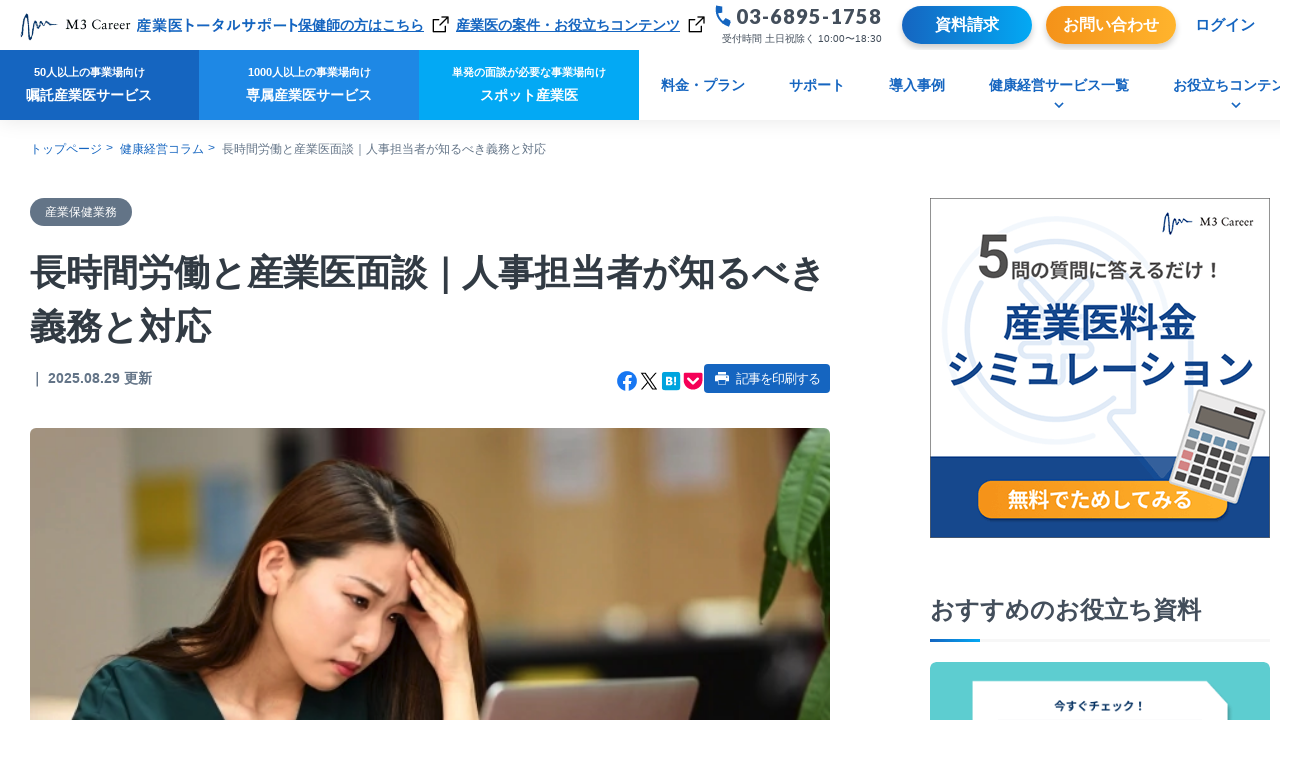

--- FILE ---
content_type: text/html; charset=UTF-8
request_url: https://sangyoui.m3career.com/service/blog/07001/
body_size: 166816
content:

<!doctype html>
<html lang="ja">

<head>
    <!-- Google Tag Manager -->
<script>
    (function(w, d, s, l, i) {
        w[l] = w[l] || [];
        w[l].push({
            'gtm.start': new Date().getTime(),
            event: 'gtm.js'
        });
        var f = d.getElementsByTagName(s)[0],
            j = d.createElement(s),
            dl = l != 'dataLayer' ? '&l=' + l : '';
        j.async = true;
        j.src =
            'https://www.googletagmanager.com/gtm.js?id=' + i + dl;
        f.parentNode.insertBefore(j, f);
    })(window, document, 'script', 'dataLayer', 'GTM-W5W3ZMF');
</script>
<!-- End Google Tag Manager -->


<meta charset="UTF-8">
<? #php if (is_mobile()) : 
?>
<meta name="viewport" content="width=device-width, user-scalable=no, initial-scale=1.0, maximum-scale=1.0, minimum-scale=1.0, viewport-fit=cover">
<? #php else : 
?>
<!-- // is_mobileがうまく動いていないので一旦消す -->
<!-- <meta name="viewport" content="width=1300"> -->
<? #php endif; 
?>
<meta http-equiv="X-UA-Compatible" content="ie=edge">

<title>長時間労働と産業医面談｜人事担当者が知るべき義務と対応 | 【選ばれて6,400件超】エムスリーキャリアの産業医サービス｜選任サポート・月額3万円～</title>
<meta name="description" content="長時間労働者への産業医面談は義務？人事労務担当者が知っておくべき対象者、実施の流れ、案内文の書き方、拒否された際の対応まで、図解でわかりやすく解説します。">

<meta name="format-detection" content="telephone=no">
<meta http-equiv="cache-control" content="no-cache">
<meta property="og:locale" content="ja_JP">
<meta property="og:type" content="website">
<meta property="og:title" content="長時間労働と産業医面談｜人事担当者が知るべき義務と対応 | 【選ばれて6,400件超】エムスリーキャリアの産業医サービス｜選任サポート・月額3万円～">
<meta property="og:description" content="長時間労働者への産業医面談は義務？人事労務担当者が知っておくべき対象者、実施の流れ、案内文の書き方、拒否された際の対応まで、図解でわかりやすく解説します。">
<meta property="og:url" content="https://sangyoui.m3career.com/service/blog/07001/">
<meta property="og:site_name" content="【選ばれて6,400件超】エムスリーキャリアの産業医サービス｜選任サポート・月額3万円～">
    <meta property="og:image" content="https://sangyoui.m3career.com/service/wp-content/uploads/07001-00.png">
    <meta property="og:image:width" content="632" />
    <meta property="og:image:height" content="424" />
<meta property="fb:app_id" content="389077899327355" />
<link rel="icon" href="https://sangyoui.m3career.com/service/wp-content/themes/sangyoui-service/assets/img/favicon.ico">
<link rel="apple-touch-icon" href="https://sangyoui.m3career.com/service/wp-content/themes/sangyoui-service/assets/img/favicon.ico">

    <link rel="stylesheet" href="https://sangyoui.m3career.com/service/wp-content/themes/sangyoui-service/assets/css/app.css?date=202601130047">

<link rel="stylesheet" href="https://sangyoui.m3career.com/service/wp-content/themes/sangyoui-service/assets/css/print.css?date=202601130047" media="print">

<!-- モーダルjs -->
<link rel="stylesheet" type="text/css" href="https://unpkg.com/modal-video@2.4.8/css/modal-video.min.css">
<script src="https://unpkg.com/jquery@3.6.1/dist/jquery.min.js" defer></script>
<script src="https://unpkg.com/modal-video@2.4.8/js/jquery-modal-video.min.js" defer></script>

    <link rel="stylesheet" href="https://sangyoui.m3career.com/service/wp-content/themes/sangyoui-service/assets/css/pages/column-detail.css?date=202601130047">
    <link rel="stylesheet" href="https://sangyoui.m3career.com/service/wp-content/themes/sangyoui-service/assets/css/plugin/slick.css">


<link rel="canonical" href="https://sangyoui.m3career.com/service/blog/07001/">
<meta name='robots' content='max-image-preview:large' />
<link rel='dns-prefetch' href='//sangyoui.m3career.com' />
<script type="text/javascript">
/* <![CDATA[ */
window._wpemojiSettings = {"baseUrl":"https:\/\/s.w.org\/images\/core\/emoji\/15.0.3\/72x72\/","ext":".png","svgUrl":"https:\/\/s.w.org\/images\/core\/emoji\/15.0.3\/svg\/","svgExt":".svg","source":{"concatemoji":"https:\/\/sangyoui.m3career.com\/service\/wp-includes\/js\/wp-emoji-release.min.js?ver=6.6.2"}};
/*! This file is auto-generated */
!function(i,n){var o,s,e;function c(e){try{var t={supportTests:e,timestamp:(new Date).valueOf()};sessionStorage.setItem(o,JSON.stringify(t))}catch(e){}}function p(e,t,n){e.clearRect(0,0,e.canvas.width,e.canvas.height),e.fillText(t,0,0);var t=new Uint32Array(e.getImageData(0,0,e.canvas.width,e.canvas.height).data),r=(e.clearRect(0,0,e.canvas.width,e.canvas.height),e.fillText(n,0,0),new Uint32Array(e.getImageData(0,0,e.canvas.width,e.canvas.height).data));return t.every(function(e,t){return e===r[t]})}function u(e,t,n){switch(t){case"flag":return n(e,"\ud83c\udff3\ufe0f\u200d\u26a7\ufe0f","\ud83c\udff3\ufe0f\u200b\u26a7\ufe0f")?!1:!n(e,"\ud83c\uddfa\ud83c\uddf3","\ud83c\uddfa\u200b\ud83c\uddf3")&&!n(e,"\ud83c\udff4\udb40\udc67\udb40\udc62\udb40\udc65\udb40\udc6e\udb40\udc67\udb40\udc7f","\ud83c\udff4\u200b\udb40\udc67\u200b\udb40\udc62\u200b\udb40\udc65\u200b\udb40\udc6e\u200b\udb40\udc67\u200b\udb40\udc7f");case"emoji":return!n(e,"\ud83d\udc26\u200d\u2b1b","\ud83d\udc26\u200b\u2b1b")}return!1}function f(e,t,n){var r="undefined"!=typeof WorkerGlobalScope&&self instanceof WorkerGlobalScope?new OffscreenCanvas(300,150):i.createElement("canvas"),a=r.getContext("2d",{willReadFrequently:!0}),o=(a.textBaseline="top",a.font="600 32px Arial",{});return e.forEach(function(e){o[e]=t(a,e,n)}),o}function t(e){var t=i.createElement("script");t.src=e,t.defer=!0,i.head.appendChild(t)}"undefined"!=typeof Promise&&(o="wpEmojiSettingsSupports",s=["flag","emoji"],n.supports={everything:!0,everythingExceptFlag:!0},e=new Promise(function(e){i.addEventListener("DOMContentLoaded",e,{once:!0})}),new Promise(function(t){var n=function(){try{var e=JSON.parse(sessionStorage.getItem(o));if("object"==typeof e&&"number"==typeof e.timestamp&&(new Date).valueOf()<e.timestamp+604800&&"object"==typeof e.supportTests)return e.supportTests}catch(e){}return null}();if(!n){if("undefined"!=typeof Worker&&"undefined"!=typeof OffscreenCanvas&&"undefined"!=typeof URL&&URL.createObjectURL&&"undefined"!=typeof Blob)try{var e="postMessage("+f.toString()+"("+[JSON.stringify(s),u.toString(),p.toString()].join(",")+"));",r=new Blob([e],{type:"text/javascript"}),a=new Worker(URL.createObjectURL(r),{name:"wpTestEmojiSupports"});return void(a.onmessage=function(e){c(n=e.data),a.terminate(),t(n)})}catch(e){}c(n=f(s,u,p))}t(n)}).then(function(e){for(var t in e)n.supports[t]=e[t],n.supports.everything=n.supports.everything&&n.supports[t],"flag"!==t&&(n.supports.everythingExceptFlag=n.supports.everythingExceptFlag&&n.supports[t]);n.supports.everythingExceptFlag=n.supports.everythingExceptFlag&&!n.supports.flag,n.DOMReady=!1,n.readyCallback=function(){n.DOMReady=!0}}).then(function(){return e}).then(function(){var e;n.supports.everything||(n.readyCallback(),(e=n.source||{}).concatemoji?t(e.concatemoji):e.wpemoji&&e.twemoji&&(t(e.twemoji),t(e.wpemoji)))}))}((window,document),window._wpemojiSettings);
/* ]]> */
</script>
<style id='wp-emoji-styles-inline-css' type='text/css'>

	img.wp-smiley, img.emoji {
		display: inline !important;
		border: none !important;
		box-shadow: none !important;
		height: 1em !important;
		width: 1em !important;
		margin: 0 0.07em !important;
		vertical-align: -0.1em !important;
		background: none !important;
		padding: 0 !important;
	}
</style>
<link rel='stylesheet' id='wp-block-library-css' href='https://sangyoui.m3career.com/service/wp-includes/css/dist/block-library/style.min.css?ver=6.6.2' type='text/css' media='all' />
<style id='classic-theme-styles-inline-css' type='text/css'>
/*! This file is auto-generated */
.wp-block-button__link{color:#fff;background-color:#32373c;border-radius:9999px;box-shadow:none;text-decoration:none;padding:calc(.667em + 2px) calc(1.333em + 2px);font-size:1.125em}.wp-block-file__button{background:#32373c;color:#fff;text-decoration:none}
</style>
<style id='global-styles-inline-css' type='text/css'>
:root{--wp--preset--aspect-ratio--square: 1;--wp--preset--aspect-ratio--4-3: 4/3;--wp--preset--aspect-ratio--3-4: 3/4;--wp--preset--aspect-ratio--3-2: 3/2;--wp--preset--aspect-ratio--2-3: 2/3;--wp--preset--aspect-ratio--16-9: 16/9;--wp--preset--aspect-ratio--9-16: 9/16;--wp--preset--color--black: #000000;--wp--preset--color--cyan-bluish-gray: #abb8c3;--wp--preset--color--white: #ffffff;--wp--preset--color--pale-pink: #f78da7;--wp--preset--color--vivid-red: #cf2e2e;--wp--preset--color--luminous-vivid-orange: #ff6900;--wp--preset--color--luminous-vivid-amber: #fcb900;--wp--preset--color--light-green-cyan: #7bdcb5;--wp--preset--color--vivid-green-cyan: #00d084;--wp--preset--color--pale-cyan-blue: #8ed1fc;--wp--preset--color--vivid-cyan-blue: #0693e3;--wp--preset--color--vivid-purple: #9b51e0;--wp--preset--gradient--vivid-cyan-blue-to-vivid-purple: linear-gradient(135deg,rgba(6,147,227,1) 0%,rgb(155,81,224) 100%);--wp--preset--gradient--light-green-cyan-to-vivid-green-cyan: linear-gradient(135deg,rgb(122,220,180) 0%,rgb(0,208,130) 100%);--wp--preset--gradient--luminous-vivid-amber-to-luminous-vivid-orange: linear-gradient(135deg,rgba(252,185,0,1) 0%,rgba(255,105,0,1) 100%);--wp--preset--gradient--luminous-vivid-orange-to-vivid-red: linear-gradient(135deg,rgba(255,105,0,1) 0%,rgb(207,46,46) 100%);--wp--preset--gradient--very-light-gray-to-cyan-bluish-gray: linear-gradient(135deg,rgb(238,238,238) 0%,rgb(169,184,195) 100%);--wp--preset--gradient--cool-to-warm-spectrum: linear-gradient(135deg,rgb(74,234,220) 0%,rgb(151,120,209) 20%,rgb(207,42,186) 40%,rgb(238,44,130) 60%,rgb(251,105,98) 80%,rgb(254,248,76) 100%);--wp--preset--gradient--blush-light-purple: linear-gradient(135deg,rgb(255,206,236) 0%,rgb(152,150,240) 100%);--wp--preset--gradient--blush-bordeaux: linear-gradient(135deg,rgb(254,205,165) 0%,rgb(254,45,45) 50%,rgb(107,0,62) 100%);--wp--preset--gradient--luminous-dusk: linear-gradient(135deg,rgb(255,203,112) 0%,rgb(199,81,192) 50%,rgb(65,88,208) 100%);--wp--preset--gradient--pale-ocean: linear-gradient(135deg,rgb(255,245,203) 0%,rgb(182,227,212) 50%,rgb(51,167,181) 100%);--wp--preset--gradient--electric-grass: linear-gradient(135deg,rgb(202,248,128) 0%,rgb(113,206,126) 100%);--wp--preset--gradient--midnight: linear-gradient(135deg,rgb(2,3,129) 0%,rgb(40,116,252) 100%);--wp--preset--font-size--small: 13px;--wp--preset--font-size--medium: 20px;--wp--preset--font-size--large: 36px;--wp--preset--font-size--x-large: 42px;--wp--preset--spacing--20: 0.44rem;--wp--preset--spacing--30: 0.67rem;--wp--preset--spacing--40: 1rem;--wp--preset--spacing--50: 1.5rem;--wp--preset--spacing--60: 2.25rem;--wp--preset--spacing--70: 3.38rem;--wp--preset--spacing--80: 5.06rem;--wp--preset--shadow--natural: 6px 6px 9px rgba(0, 0, 0, 0.2);--wp--preset--shadow--deep: 12px 12px 50px rgba(0, 0, 0, 0.4);--wp--preset--shadow--sharp: 6px 6px 0px rgba(0, 0, 0, 0.2);--wp--preset--shadow--outlined: 6px 6px 0px -3px rgba(255, 255, 255, 1), 6px 6px rgba(0, 0, 0, 1);--wp--preset--shadow--crisp: 6px 6px 0px rgba(0, 0, 0, 1);}:where(.is-layout-flex){gap: 0.5em;}:where(.is-layout-grid){gap: 0.5em;}body .is-layout-flex{display: flex;}.is-layout-flex{flex-wrap: wrap;align-items: center;}.is-layout-flex > :is(*, div){margin: 0;}body .is-layout-grid{display: grid;}.is-layout-grid > :is(*, div){margin: 0;}:where(.wp-block-columns.is-layout-flex){gap: 2em;}:where(.wp-block-columns.is-layout-grid){gap: 2em;}:where(.wp-block-post-template.is-layout-flex){gap: 1.25em;}:where(.wp-block-post-template.is-layout-grid){gap: 1.25em;}.has-black-color{color: var(--wp--preset--color--black) !important;}.has-cyan-bluish-gray-color{color: var(--wp--preset--color--cyan-bluish-gray) !important;}.has-white-color{color: var(--wp--preset--color--white) !important;}.has-pale-pink-color{color: var(--wp--preset--color--pale-pink) !important;}.has-vivid-red-color{color: var(--wp--preset--color--vivid-red) !important;}.has-luminous-vivid-orange-color{color: var(--wp--preset--color--luminous-vivid-orange) !important;}.has-luminous-vivid-amber-color{color: var(--wp--preset--color--luminous-vivid-amber) !important;}.has-light-green-cyan-color{color: var(--wp--preset--color--light-green-cyan) !important;}.has-vivid-green-cyan-color{color: var(--wp--preset--color--vivid-green-cyan) !important;}.has-pale-cyan-blue-color{color: var(--wp--preset--color--pale-cyan-blue) !important;}.has-vivid-cyan-blue-color{color: var(--wp--preset--color--vivid-cyan-blue) !important;}.has-vivid-purple-color{color: var(--wp--preset--color--vivid-purple) !important;}.has-black-background-color{background-color: var(--wp--preset--color--black) !important;}.has-cyan-bluish-gray-background-color{background-color: var(--wp--preset--color--cyan-bluish-gray) !important;}.has-white-background-color{background-color: var(--wp--preset--color--white) !important;}.has-pale-pink-background-color{background-color: var(--wp--preset--color--pale-pink) !important;}.has-vivid-red-background-color{background-color: var(--wp--preset--color--vivid-red) !important;}.has-luminous-vivid-orange-background-color{background-color: var(--wp--preset--color--luminous-vivid-orange) !important;}.has-luminous-vivid-amber-background-color{background-color: var(--wp--preset--color--luminous-vivid-amber) !important;}.has-light-green-cyan-background-color{background-color: var(--wp--preset--color--light-green-cyan) !important;}.has-vivid-green-cyan-background-color{background-color: var(--wp--preset--color--vivid-green-cyan) !important;}.has-pale-cyan-blue-background-color{background-color: var(--wp--preset--color--pale-cyan-blue) !important;}.has-vivid-cyan-blue-background-color{background-color: var(--wp--preset--color--vivid-cyan-blue) !important;}.has-vivid-purple-background-color{background-color: var(--wp--preset--color--vivid-purple) !important;}.has-black-border-color{border-color: var(--wp--preset--color--black) !important;}.has-cyan-bluish-gray-border-color{border-color: var(--wp--preset--color--cyan-bluish-gray) !important;}.has-white-border-color{border-color: var(--wp--preset--color--white) !important;}.has-pale-pink-border-color{border-color: var(--wp--preset--color--pale-pink) !important;}.has-vivid-red-border-color{border-color: var(--wp--preset--color--vivid-red) !important;}.has-luminous-vivid-orange-border-color{border-color: var(--wp--preset--color--luminous-vivid-orange) !important;}.has-luminous-vivid-amber-border-color{border-color: var(--wp--preset--color--luminous-vivid-amber) !important;}.has-light-green-cyan-border-color{border-color: var(--wp--preset--color--light-green-cyan) !important;}.has-vivid-green-cyan-border-color{border-color: var(--wp--preset--color--vivid-green-cyan) !important;}.has-pale-cyan-blue-border-color{border-color: var(--wp--preset--color--pale-cyan-blue) !important;}.has-vivid-cyan-blue-border-color{border-color: var(--wp--preset--color--vivid-cyan-blue) !important;}.has-vivid-purple-border-color{border-color: var(--wp--preset--color--vivid-purple) !important;}.has-vivid-cyan-blue-to-vivid-purple-gradient-background{background: var(--wp--preset--gradient--vivid-cyan-blue-to-vivid-purple) !important;}.has-light-green-cyan-to-vivid-green-cyan-gradient-background{background: var(--wp--preset--gradient--light-green-cyan-to-vivid-green-cyan) !important;}.has-luminous-vivid-amber-to-luminous-vivid-orange-gradient-background{background: var(--wp--preset--gradient--luminous-vivid-amber-to-luminous-vivid-orange) !important;}.has-luminous-vivid-orange-to-vivid-red-gradient-background{background: var(--wp--preset--gradient--luminous-vivid-orange-to-vivid-red) !important;}.has-very-light-gray-to-cyan-bluish-gray-gradient-background{background: var(--wp--preset--gradient--very-light-gray-to-cyan-bluish-gray) !important;}.has-cool-to-warm-spectrum-gradient-background{background: var(--wp--preset--gradient--cool-to-warm-spectrum) !important;}.has-blush-light-purple-gradient-background{background: var(--wp--preset--gradient--blush-light-purple) !important;}.has-blush-bordeaux-gradient-background{background: var(--wp--preset--gradient--blush-bordeaux) !important;}.has-luminous-dusk-gradient-background{background: var(--wp--preset--gradient--luminous-dusk) !important;}.has-pale-ocean-gradient-background{background: var(--wp--preset--gradient--pale-ocean) !important;}.has-electric-grass-gradient-background{background: var(--wp--preset--gradient--electric-grass) !important;}.has-midnight-gradient-background{background: var(--wp--preset--gradient--midnight) !important;}.has-small-font-size{font-size: var(--wp--preset--font-size--small) !important;}.has-medium-font-size{font-size: var(--wp--preset--font-size--medium) !important;}.has-large-font-size{font-size: var(--wp--preset--font-size--large) !important;}.has-x-large-font-size{font-size: var(--wp--preset--font-size--x-large) !important;}
:where(.wp-block-post-template.is-layout-flex){gap: 1.25em;}:where(.wp-block-post-template.is-layout-grid){gap: 1.25em;}
:where(.wp-block-columns.is-layout-flex){gap: 2em;}:where(.wp-block-columns.is-layout-grid){gap: 2em;}
:root :where(.wp-block-pullquote){font-size: 1.5em;line-height: 1.6;}
</style>
<meta name="sentry-trace" content="c6a19de0523145da9dea676d7d40f098-b352cb1704fa42cb-0" />
<meta name="traceparent" content="00-c6a19de0523145da9dea676d7d40f098-b352cb1704fa42cb-00" />
<meta name="baggage" content="sentry-trace_id=c6a19de0523145da9dea676d7d40f098,sentry-sample_rate=0.05,sentry-transaction=%2Fblog%2F%7Bcolumn%7D,sentry-public_key=5a2b5910c1148b53171ef35b93a4f3dd,sentry-release=1.0,sentry-environment=production,sentry-sampled=false,sentry-sample_rand=0.750145" />
<script type="text/javascript" src="https://sangyoui.m3career.com/service/wp-content/plugins/wp-sentry-integration/public/wp-sentry-browser.tracing.min.js?ver=8.4.0" id="wp-sentry-browser-bundle-js"></script>
<script type="text/javascript" id="wp-sentry-browser-js-extra">
/* <![CDATA[ */
var wp_sentry = {"wpBrowserTracingOptions":{},"tracesSampleRate":"0.05","environment":"production","release":"1.0","context":{"tags":{"wordpress":"6.6.2","language":"ja"}},"dsn":"https:\/\/0dad4123342883153143b18cbb3c9d0b@o4506030153203712.ingest.us.sentry.io\/4507886370488320"};
/* ]]> */
</script>
<script type="text/javascript" src="https://sangyoui.m3career.com/service/wp-content/plugins/wp-sentry-integration/public/wp-sentry-init.js?ver=8.4.0" id="wp-sentry-browser-js"></script>
<script type="text/javascript" src="https://sangyoui.m3career.com/service/wp-includes/js/jquery/jquery.min.js?ver=3.7.1" id="jquery-core-js"></script>
<script type="text/javascript" src="https://sangyoui.m3career.com/service/wp-includes/js/jquery/jquery-migrate.min.js?ver=3.4.1" id="jquery-migrate-js"></script>
<link rel="https://api.w.org/" href="https://sangyoui.m3career.com/service/wp-json/" /><link rel="alternate" title="JSON" type="application/json" href="https://sangyoui.m3career.com/service/wp-json/wp/v2/column/2196" /><link rel="EditURI" type="application/rsd+xml" title="RSD" href="https://sangyoui.m3career.com/service/xmlrpc.php?rsd" />
<link rel='shortlink' href='https://sangyoui.m3career.com/service/?p=2196' />
<link rel="alternate" title="oEmbed (JSON)" type="application/json+oembed" href="https://sangyoui.m3career.com/service/wp-json/oembed/1.0/embed?url=https%3A%2F%2Fsangyoui.m3career.com%2Fservice%2Fblog%2F07001%2F" />
<link rel="alternate" title="oEmbed (XML)" type="text/xml+oembed" href="https://sangyoui.m3career.com/service/wp-json/oembed/1.0/embed?url=https%3A%2F%2Fsangyoui.m3career.com%2Fservice%2Fblog%2F07001%2F&#038;format=xml" />

<!-- This site is using AdRotate v5.14 to display their advertisements - https://ajdg.solutions/ -->
<!-- AdRotate CSS -->
<style type="text/css" media="screen">
	.g { margin:0px; padding:0px; overflow:hidden; line-height:1; zoom:1; }
	.g img { height:auto; }
	.g-col { position:relative; float:left; }
	.g-col:first-child { margin-left: 0; }
	.g-col:last-child { margin-right: 0; }
	.g-2 { min-width:1px; max-width:342px; }
	.b-2 { margin:1px; }
	.g-7 {  margin: 0 auto; }
	.g-11 { margin:10px;  }
	.g-16 { min-width:0px; max-width:888px; }
	.b-16 { margin:0px; }
	@media only screen and (max-width: 480px) {
		.g-col, .g-dyn, .g-single { width:100%; margin-left:0; margin-right:0; }
	}
</style>
<!-- /AdRotate CSS -->

<link rel="llms-sitemap" href="https://sangyoui.m3career.com/service/llms.txt" />

<!-- Schema & Structured Data For WP v1.48 - -->
<script type="application/ld+json" class="saswp-schema-markup-output">
[{"@context":"https:\/\/schema.org\/","@type":"BreadcrumbList","@id":"https:\/\/sangyoui.m3career.com\/service\/blog\/07001\/#breadcrumb","itemListElement":[{"@type":"ListItem","position":1,"item":{"@id":"https:\/\/sangyoui.m3career.com\/service","name":"\u3010\u9078\u3070\u308c\u30666,400\u4ef6\u8d85\u3011\u30a8\u30e0\u30b9\u30ea\u30fc\u30ad\u30e3\u30ea\u30a2\u306e\u7523\u696d\u533b\u30b5\u30fc\u30d3\u30b9\uff5c\u9078\u4efb\u30b5\u30dd\u30fc\u30c8\u30fb\u6708\u984d3\u4e07\u5186\uff5e"}},{"@type":"ListItem","position":2,"item":{"@id":"https:\/\/sangyoui.m3career.com\/service\/blog\/","name":"\u30b3\u30e9\u30e0"}},{"@type":"ListItem","position":3,"item":{"@id":"https:\/\/sangyoui.m3career.com\/service\/blog\/07001\/","name":"\u9577\u6642\u9593\u52b4\u50cd\u3068\u7523\u696d\u533b\u9762\u8ac7\uff5c\u4eba\u4e8b\u62c5\u5f53\u8005\u304c\u77e5\u308b\u3079\u304d\u7fa9\u52d9\u3068\u5bfe\u5fdc"}}]},

{"@context":"https:\/\/schema.org\/","@type":"Article","@id":"https:\/\/sangyoui.m3career.com\/service\/blog\/07001\/#Article","url":"https:\/\/sangyoui.m3career.com\/service\/blog\/07001\/","inLanguage":"ja","mainEntityOfPage":"https:\/\/sangyoui.m3career.com\/service\/blog\/07001\/","headline":"\u9577\u6642\u9593\u52b4\u50cd\u3068\u7523\u696d\u533b\u9762\u8ac7\uff5c\u4eba\u4e8b\u62c5\u5f53\u8005\u304c\u77e5\u308b\u3079\u304d\u7fa9\u52d9\u3068\u5bfe\u5fdc","description":"\u52b4\u50cd\u8005\u306e\u5065\u5eb7\u7ba1\u7406\u306f\u3001\u4f01\u696d\u306e\u91cd\u8981\u306a\u7fa9\u52d9\u3067\u3042\u308a\u3001\u6cd5\u4ee4\u9075\u5b88\u306e\u89b3\u70b9\u304b\u3089\u3082\u3001\u6c7a\u3057\u3066\u8efd\u8996\u3059\u308b\u3053\u3068\u306f\u3067\u304d\u307e\u305b\u3093\u3002\u7279\u306b\u3001\u9577\u6642\u9593","articleBody":"\u52b4\u50cd\u8005\u306e\u5065\u5eb7\u7ba1\u7406\u306f\u3001\u4f01\u696d\u306e\u91cd\u8981\u306a\u7fa9\u52d9\u3067\u3042\u308a\u3001\u6cd5\u4ee4\u9075\u5b88\u306e\u89b3\u70b9\u304b\u3089\u3082\u3001\u6c7a\u3057\u3066\u8efd\u8996\u3059\u308b\u3053\u3068\u306f\u3067\u304d\u307e\u305b\u3093\u3002\u7279\u306b\u3001\u9577\u6642\u9593\u52b4\u50cd\u8005\u306b\u5bfe\u3059\u308b\u7523\u696d\u533b\u9762\u8ac7\u306f\u3001\u52b4\u50cd\u5b89\u5168\u885b\u751f\u6cd5\u306b\u57fa\u3065\u3044\u305f\u9069\u5207\u306a\u5bfe\u5fdc\u304c\u6c42\u3081\u3089\u308c\u307e\u3059\u3002\u3057\u304b\u3057\u3001\u305d\u306e\u624b\u7d9a\u304d\u3084\u904b\u7528\u65b9\u6cd5\u306b\u3064\u3044\u3066\u3001\u66d6\u6627\u306a\u307e\u307e\u306b\u306a\u3063\u3066\u3044\u308b\u4f01\u696d\u3082\u5c11\u306a\u304f\u3042\u308a\u307e\u305b\u3093\u3002  \u672c\u8a18\u4e8b\u3067\u306f\u3001\u4eba\u4e8b\u62c5\u5f53\u8005\u304c\u77e5\u3063\u3066\u304a\u304f\u3079\u304d\u7523\u696d\u533b\u9762\u8ac7\u306e\u5bfe\u8c61\u8005\u3001\u5b9f\u65bd\u306e\u6d41\u308c\u3001\u6cd5\u7684\u306a\u7fa9\u52d9\u3001\u305d\u3057\u3066\u6848\u5185\u6587\u306e\u30b5\u30f3\u30d7\u30eb\u3084\u62d2\u5426\u3055\u308c\u305f\u969b\u306e\u5bfe\u5fdc\u7b56\u307e\u3067\u3001\u5b9f\u52d9\u306b\u5f79\u7acb\u3064\u60c5\u5831\u3092\u7db2\u7f85\u7684\u306b\u89e3\u8aac\u3057\u307e\u3059\u3002          \u9577\u6642\u9593\u52b4\u50cd\u3068\u7523\u696d\u533b\u9762\u8ac7\uff5c\u306a\u305c\u5b9f\u65bd\u3059\u308b\u5fc5\u8981\u304c\u3042\u308b\uff1f  \u52b4\u50cd\u5b89\u5168\u885b\u751f\u6cd5\u306b\u3088\u308a\u3001\u4f01\u696d\u306f\u9577\u6642\u9593\u52b4\u50cd\u3092\u884c\u3046\u52b4\u50cd\u8005\u306b\u5bfe\u3057\u3001\u7523\u696d\u533b\u306b\u3088\u308b\u9762\u63a5\u6307\u5c0e\u3092\u5b9f\u65bd\u3059\u308b\u3053\u3068\u304c\u7fa9\u52d9\u4ed8\u3051\u3089\u308c\u3066\u3044\u307e\u3059\u3002\u3053\u308c\u306f\u3001\u5f93\u696d\u54e1\u306e\u5065\u5eb7\u969c\u5bb3\u3092\u672a\u7136\u306b\u9632\u6b62\u3057\u3001\u5b89\u5fc3\u3057\u3066\u50cd\u3051\u308b\u5b89\u5168\u306a\u8077\u5834\u74b0\u5883\u3092\u7dad\u6301\u3059\u308b\u305f\u3081\u306b\u975e\u5e38\u306b\u91cd\u8981\u306a\u53d6\u308a\u7d44\u307f\u3067\u3059\u3002  \u3053\u306e\u7523\u696d\u533b\u9762\u8ac7\u306f\u3001\u4ee5\u4e0b\u306e2\u3064\u306e\u89b3\u70b9\u304b\u3089\u91cd\u8981\u6027\u304c\u9ad8\u307e\u3063\u3066\u3044\u307e\u3059\u3002    \u52b4\u50cd\u8005\u306e\u5065\u5eb7\u78ba\u4fdd: \u9577\u6642\u9593\u52b4\u50cd\u306f\u3001\u5fc3\u8eab\u306e\u4e0d\u8abf\u3084\u3001\u6700\u60aa\u306e\u5834\u5408\u904e\u52b4\u6b7b\u30fb\u904e\u52b4\u81ea\u6bba\u3068\u3044\u3063\u305f\u91cd\u5927\u306a\u5065\u5eb7\u554f\u984c\u3092\u5f15\u304d\u8d77\u3053\u3059\u30ea\u30b9\u30af\u3092\u9ad8\u3081\u307e\u3059\u3002\u7523\u696d\u533b\u304c\u500b\u5225\u306e\u9762\u8ac7\u3092\u901a\u3058\u3066\u3001\u52b4\u50cd\u8005\u306e\u5fc3\u8eab\u306e\u5065\u5eb7\u72b6\u614b\u3092\u5ba2\u89b3\u7684\u306b\u628a\u63e1\u3057\u3001\u9069\u5207\u306a\u52a9\u8a00\u3084\u6307\u5c0e\u3092\u884c\u3046\u3053\u3068\u3067\u3001\u5065\u5eb7\u30ea\u30b9\u30af\u306e\u767a\u751f\u3092\u672a\u7136\u306b\u9632\u304e\u307e\u3059\u3002\u3053\u308c\u306f\u3001\u4f01\u696d\u304c\u5f93\u696d\u54e1\u306e\u5065\u5eb7\u306b\u914d\u616e\u3059\u308b\u300c\u5b89\u5168\u914d\u616e\u7fa9\u52d9\u300d\u3092\u679c\u305f\u3059\u4e0a\u3067\u3082\u4e0d\u53ef\u6b20\u306a\u8981\u7d20\u3067\u3059\u3002  \u4f01\u696d\u306e\u5b89\u5168\u914d\u616e\u7fa9\u52d9: \u4f01\u696d\u306b\u306f\u3001\u52b4\u50cd\u8005\u304c\u5b89\u5168\u304b\u3064\u5065\u5eb7\u306b\u50cd\u3051\u308b\u3088\u3046\u914d\u616e\u3059\u308b\u7fa9\u52d9\u304c\u3042\u308a\u307e\u3059\u3002\u7523\u696d\u533b\u9762\u8ac7\u3092\u5b9f\u65bd\u3059\u308b\u3053\u3068\u306f\u3001\u3053\u306e\u7fa9\u52d9\u3092\u679c\u305f\u3059\u305f\u3081\u306e\u91cd\u8981\u306a\u624b\u6bb5\u3067\u3042\u308a\u3001\u672a\u5b9f\u65bd\u306e\u5834\u5408\u306f\u6cd5\u4ee4\u9055\u53cd\u3068\u306a\u308a\u3001\u7f70\u5247\u304c\u79d1\u3055\u308c\u308b\u53ef\u80fd\u6027\u304c\u3042\u308a\u307e\u3059\u3002\u307e\u305f\u3001\u9577\u6642\u9593\u52b4\u50cd\u304c\u539f\u56e0\u3067\u5f93\u696d\u54e1\u304c\u5065\u5eb7\u3092\u5bb3\u3057\u305f\u5834\u5408\u3001\u4f01\u696d\u306f\u640d\u5bb3\u8ce0\u511f\u8acb\u6c42\u3092\u53d7\u3051\u308b\u30ea\u30b9\u30af\u3082\u9ad8\u307e\u308a\u307e\u3059\u3002\u3057\u305f\u304c\u3063\u3066\u3001\u7523\u696d\u533b\u9762\u8ac7\u306e\u9069\u5207\u306a\u5b9f\u65bd\u306f\u3001\u30ea\u30b9\u30af\u30de\u30cd\u30b8\u30e1\u30f3\u30c8\u306e\u89b3\u70b9\u304b\u3089\u3082\u975e\u5e38\u306b\u91cd\u8981\u3067\u3059\u3002      \u7523\u696d\u533b\u9762\u8ac7\u306e\u5bfe\u8c61\u8005\u3068\u5b9f\u65bd\u306e\u8981\u4ef6  \u9577\u6642\u9593\u52b4\u50cd\u8005\u306b\u5bfe\u3059\u308b\u7523\u696d\u533b\u9762\u8ac7\u306b\u306f\u3001\u6cd5\u7684\u306a\u5b9f\u65bd\u8981\u4ef6\u304c\u53b3\u5bc6\u306b\u5b9a\u3081\u3089\u308c\u3066\u3044\u307e\u3059\u3002  \u5bfe\u8c61\u3068\u306a\u308b\u52b4\u50cd\u6642\u9593\u3068\u52b4\u50cd\u8005  \u4ee5\u4e0b\u306e\u6761\u4ef6\u306b\u5f53\u3066\u306f\u307e\u308b\u52b4\u50cd\u8005\u306f\u3001\u7523\u696d\u533b\u9762\u8ac7\u306e\u5bfe\u8c61\u3068\u306a\u308a\u307e\u3059\u3002    \u6642\u9593\u5916\u30fb\u4f11\u65e5\u52b4\u50cd\u6642\u9593\u304c1\u30f6\u6708\u3042\u305f\u308a80\u6642\u9593\u3092\u8d85\u3048\u3066\u3044\u308b\u52b4\u50cd\u8005\uff1a\u52b4\u50cd\u5b89\u5168\u885b\u751f\u6cd5\u7b2c66\u6761\u306e8\u306b\u3088\u308a\u3001\u4e8b\u696d\u8005\u306f\u52b4\u50cd\u8005\u672c\u4eba\u304b\u3089\u306e\u7533\u3057\u51fa\u304c\u3042\u3063\u305f\u5834\u5408\u306b\u9762\u63a5\u6307\u5c0e\u3092\u5b9f\u65bd\u3059\u308b\u7fa9\u52d9\u304c\u3042\u308a\u307e\u3059\u3002\u3053\u306e\u7533\u3057\u51fa\u306f\u3001\u6642\u9593\u5916\u30fb\u4f11\u65e5\u52b4\u50cd\u6642\u9593\u304c80\u6642\u9593\u3092\u8d85\u3048\u305f\u6642\u70b9\u304b\u30891\u30f6\u6708\u4ee5\u5185\u306b\u884c\u308f\u308c\u308b\u5fc5\u8981\u304c\u3042\u308a\u307e\u3059\u3002  \u6642\u9593\u5916\u30fb\u4f11\u65e5\u52b4\u50cd\u6642\u9593\u304c1\u30f6\u6708\u3042\u305f\u308a100\u6642\u9593\u3092\u8d85\u3048\u3066\u3044\u308b\u52b4\u50cd\u8005\uff1a\u3053\u306e\u5834\u5408\u3001\u7523\u696d\u533b\u3084\u533b\u5e2b\u306e\u52e7\u544a\u304c\u3042\u3063\u305f\u5834\u5408\u3001\u307e\u305f\u306f\u4e8b\u696d\u8005\u304c\u5b9f\u65bd\u306e\u5fc5\u8981\u304c\u3042\u308b\u3068\u5224\u65ad\u3057\u305f\u5834\u5408\u306b\u3001\u9762\u63a5\u6307\u5c0e\u3092\u5b9f\u65bd\u3057\u307e\u3059\u3002100\u6642\u9593\u3068\u3044\u3046\u57fa\u6e96\u306f\u3001\u904e\u52b4\u6b7b\u306e\u52b4\u707d\u8a8d\u5b9a\u57fa\u6e96\u306b\u3082\u95a2\u9023\u3057\u3066\u304a\u308a\u3001\u7279\u306b\u614e\u91cd\u306a\u5bfe\u5fdc\u304c\u6c42\u3081\u3089\u308c\u307e\u3059\u3002    \u52b4\u50cd\u8005\u304b\u3089\u306e\u7533\u3057\u51fa\u304c\u306a\u3051\u308c\u3070\u9762\u8ac7\u306f\u4e0d\u8981\uff1f  \u52b4\u50cd\u8005\u306e\u5065\u5eb7\u3092\u5b88\u308b\u89b3\u70b9\u304b\u3089\u3001\u4f01\u696d\u306f\u5f93\u696d\u54e1\u304b\u3089\u306e\u7533\u3057\u51fa\u3092\u5f85\u3064\u3060\u3051\u3067\u306a\u304f\u3001\u52b4\u50cd\u6642\u9593\u304c80\u6642\u9593\u3092\u8d85\u3048\u305f\u6642\u70b9\u3067\u7a4d\u6975\u7684\u306b\u7523\u696d\u533b\u9762\u8ac7\u3092\u63a8\u5968\u3059\u308b\u3053\u3068\u304c\u671b\u307e\u3057\u3044\u3068\u3055\u308c\u3066\u3044\u307e\u3059\u3002\u3053\u308c\u306b\u3088\u308a\u3001\u5f93\u696d\u54e1\u304c\u9762\u8ac7\u3092\u7533\u3057\u51fa\u308b\u5fc3\u7406\u7684\u30cf\u30fc\u30c9\u30eb\u3092\u4e0b\u3052\u3001\u65e9\u671f\u306e\u5065\u5eb7\u7ba1\u7406\u306b\u7e4b\u3052\u308b\u3053\u3068\u304c\u3067\u304d\u307e\u3059\u3002    \u9577\u6642\u9593\u52b4\u50cd\u306b\u3088\u308b\u7523\u696d\u533b\u9762\u8ac7\u306e\u5b9f\u65bd\u30d5\u30ed\u30fc  \u7523\u696d\u533b\u9762\u8ac7\u3092\u30b9\u30e0\u30fc\u30ba\u304b\u3064\u52b9\u679c\u7684\u306b\u5b9f\u65bd\u3059\u308b\u305f\u3081\u306e\u4e00\u822c\u7684\u306a\u6d41\u308c\u3092\u3054\u7d39\u4ecb\u3057\u307e\u3059\u3002\u3053\u306e\u30d5\u30ed\u30fc\u306b\u6cbf\u3063\u3066\u9032\u3081\u308b\u3053\u3068\u3067\u3001\u624b\u7d9a\u304d\u306e\u629c\u3051\u6f0f\u308c\u3092\u9632\u3050\u3053\u3068\u304c\u3067\u304d\u307e\u3059\u3002    \u5bfe\u8c61\u8005\u306e\u62bd\u51fa\u3068\u9762\u8ac7\u306e\u7533\u3057\u51fa\u307e\u305a\u3001\u6642\u9593\u5916\u52b4\u50cd\u6642\u9593\u304c80\u6642\u9593\u3092\u8d85\u3048\u305f\u52b4\u50cd\u8005\u3092\u6b63\u78ba\u306b\u62bd\u51fa\u3057\u3001\u672c\u4eba\u306b\u7523\u696d\u533b\u9762\u8ac7\u306e\u7533\u3057\u51fa\u3092\u4fc3\u3057\u307e\u3059\u3002\u3053\u306e\u969b\u3001\u52b4\u50cd\u8005\u3078\u306f\u9762\u8ac7\u306e\u76ee\u7684\u3084\u91cd\u8981\u6027\u3092\u4e01\u5be7\u306b\u8aac\u660e\u3057\u3001\u9762\u8ac7\u304c\u5f37\u5236\u3067\u306f\u306a\u304f\u3001\u3042\u304f\u307e\u3067\u672c\u4eba\u306e\u5065\u5eb7\u3092\u5b88\u308b\u305f\u3081\u306e\u3082\u306e\u3067\u3042\u308b\u3053\u3068\u3092\u5f37\u8abf\u3059\u308b\u3053\u3068\u304c\u5927\u5207\u3067\u3059\u3002  \u7523\u696d\u533b\u3068\u306e\u9762\u8ac7\u30b9\u30b1\u30b8\u30e5\u30fc\u30eb\u306e\u8abf\u6574\u52b4\u50cd\u8005\u304b\u3089\u9762\u8ac7\u306e\u7533\u3057\u51fa\u304c\u3042\u3063\u305f\u3089\u3001\u901f\u3084\u304b\u306b\u7523\u696d\u533b\u3068\u9762\u8ac7\u65e5\u6642\u3092\u8abf\u6574\u3057\u307e\u3059\u3002\u9762\u8ac7\u306f\u3001\u52b4\u50cd\u8005\u306e\u696d\u52d9\u306b\u652f\u969c\u304c\u306a\u3044\u3088\u3046\u3001\u307e\u305f\u3001\u30d7\u30e9\u30a4\u30d0\u30b7\u30fc\u304c\u78ba\u4fdd\u3055\u308c\u305f\u9759\u304b\u306a\u5834\u6240\u3067\u5b9f\u65bd\u3059\u308b\u3053\u3068\u304c\u671b\u307e\u3057\u3044\u3067\u3059\u3002  \u52b4\u50cd\u8005\u3078\u306e\u6848\u5185\u6587\u9001\u4ed8\u9762\u8ac7\u65e5\u6642\u304c\u6c7a\u307e\u3063\u305f\u3089\u3001\u66f8\u9762\u3084\u30e1\u30fc\u30eb\u3067\u52b4\u50cd\u8005\u306b\u6b63\u5f0f\u306a\u6848\u5185\u3092\u9001\u4ed8\u3057\u307e\u3059\u3002\u6848\u5185\u6587\u306b\u306f\u3001\u4ee5\u4e0b\u306e\u5185\u5bb9\u3092\u76db\u308a\u8fbc\u3080\u3068\u3001\u52b4\u50cd\u8005\u3082\u5b89\u5fc3\u3057\u3066\u9762\u8ac7\u306b\u81e8\u3080\u3053\u3068\u304c\u3067\u304d\u307e\u3059\u3002    \u9762\u8ac7\u306e\u76ee\u7684\uff08\u9577\u6642\u9593\u52b4\u50cd\u306b\u3088\u308b\u5065\u5eb7\u30ea\u30b9\u30af\u306e\u78ba\u8a8d\uff09  \u9762\u8ac7\u65e5\u6642\u3068\u5834\u6240  \u9762\u8ac7\u306e\u6240\u8981\u6642\u9593  \u9762\u8ac7\u5185\u5bb9\u306e\u79d8\u5bc6\u4fdd\u6301\u306b\u95a2\u3059\u308b\u8aac\u660e  \u9762\u8ac7\u3092\u62d2\u5426\u3059\u308b\u5834\u5408\u306e\u9023\u7d61\u5148\u3068\u3001\u62d2\u5426\u3057\u305f\u5834\u5408\u306e\u4f1a\u793e\u306e\u5bfe\u5fdc  \u9762\u8ac7\u3092\u53d7\u3051\u308b\u3053\u3068\u306e\u30e1\u30ea\u30c3\u30c8\uff08\u4f8b\uff1a\u5065\u5eb7\u72b6\u614b\u306e\u628a\u63e1\u3001\u30b9\u30c8\u30ec\u30b9\u5bfe\u51e6\u6cd5\u306e\u52a9\u8a00\uff09      \u7523\u696d\u533b\u9762\u8ac7\u306e\u5b9f\u65bd\u7523\u696d\u533b\u306f\u3001\u52b4\u50cd\u8005\u306e\u52b4\u50cd\u6642\u9593\u3084\u696d\u52d9\u5185\u5bb9\u3001\u5fc3\u8eab\u306e\u5065\u5eb7\u72b6\u614b\u3001\u30b9\u30c8\u30ec\u30b9\u72b6\u6cc1\u306a\u3069\u3092\u30d2\u30a2\u30ea\u30f3\u30b0\u3057\u307e\u3059\u3002\u3053\u306e\u9762\u8ac7\u7d50\u679c\u306f\u3001\u5c31\u696d\u4e0a\u306e\u63aa\u7f6e\u304c\u5fc5\u8981\u304b\u3069\u3046\u304b\u5224\u65ad\u3059\u308b\u305f\u3081\u306e\u91cd\u8981\u306a\u60c5\u5831\u3068\u306a\u308a\u307e\u3059\u3002  \u7523\u696d\u533b\u304b\u3089\u306e\u610f\u898b\u8074\u53d6\u3068\u5c31\u696d\u4e0a\u306e\u63aa\u7f6e\u306e\u691c\u8a0e\u9762\u8ac7\u5f8c\u3001\u7523\u696d\u533b\u306f\u52b4\u50cd\u8005\u306e\u5065\u5eb7\u72b6\u614b\u3092\u8e0f\u307e\u3048\u3001\u5c31\u696d\u4e0a\u306e\u63aa\u7f6e\uff08\u52b4\u50cd\u6642\u9593\u306e\u77ed\u7e2e\u3001\u914d\u7f6e\u8ee2\u63db\u306a\u3069\uff09\u306b\u3064\u3044\u3066\u610f\u898b\u3092\u8ff0\u3079\u307e\u3059\u3002\u4e8b\u696d\u8005\u306f\u3001\u7523\u696d\u533b\u306e\u610f\u898b\u3092\u5c0a\u91cd\u3057\u3001\u5fc5\u8981\u306b\u5fdc\u3058\u3066\u9069\u5207\u306a\u63aa\u7f6e\u3092\u8b1b\u3058\u306a\u3051\u308c\u3070\u306a\u308a\u307e\u305b\u3093\u3002      \u7523\u696d\u533b\u9762\u8ac7\u3092\u62d2\u5426\u3055\u308c\u305f\u5834\u5408\u306e\u5bfe\u5fdc  \u52b4\u50cd\u8005\u304b\u3089\u7523\u696d\u533b\u9762\u8ac7\u3092\u62d2\u5426\u3055\u308c\u305f\u5834\u5408\u3001\u3069\u306e\u3088\u3046\u306b\u5bfe\u5fdc\u3059\u308c\u3070\u3088\u3044\u306e\u3067\u3057\u3087\u3046\u304b\u3002  80\u6642\u9593\u8d85\u306e\u9762\u8ac7\u306f\u5f37\u5236\u3067\u306f\u306a\u3044  \u52b4\u50cd\u6642\u9593\u304c80\u6642\u9593\u3092\u8d85\u3048\u305f\u5834\u5408\u306e\u9762\u8ac7\u306f\u3001\u672c\u4eba\u306e\u300c\u7533\u3057\u51fa\u300d\u304c\u8981\u4ef6\u3067\u3042\u308b\u305f\u3081\u3001\u62d2\u5426\u3055\u308c\u305f\u5834\u5408\u306f\u5f37\u5236\u3067\u304d\u307e\u305b\u3093\u3002\u3057\u304b\u3057\u3001\u4f01\u696d\u306b\u306f\u5b89\u5168\u914d\u616e\u7fa9\u52d9\u304c\u3042\u308a\u307e\u3059\u306e\u3067\u3001\u4ee5\u4e0b\u306e\u5bfe\u5fdc\u3092\u691c\u8a0e\u3057\u3066\u304f\u3060\u3055\u3044\u3002    \u9762\u8ac7\u306e\u91cd\u8981\u6027\u3092\u518d\u5ea6\u8aac\u660e\u3059\u308b: \u306a\u305c\u9762\u8ac7\u304c\u5fc5\u8981\u306a\u306e\u304b\u3001\u305d\u306e\u76ee\u7684\u3068\u610f\u7fa9\u3092\u4e01\u5be7\u306b\u8aac\u660e\u3057\u3001\u52b4\u50cd\u8005\u306e\u7406\u89e3\u3092\u4fc3\u3057\u307e\u3059\u3002\u7279\u306b\u3001\u9762\u8ac7\u306b\u3088\u3063\u3066\u5f97\u3089\u308c\u308b\u5065\u5eb7\u4e0a\u306e\u30e1\u30ea\u30c3\u30c8\u3092\u5177\u4f53\u7684\u306b\u4f1d\u3048\u308b\u3068\u52b9\u679c\u7684\u3067\u3059\u3002  \u62d2\u5426\u306e\u7406\u7531\u3092\u78ba\u8a8d\u3059\u308b: \u62d2\u5426\u306e\u80cc\u666f\u306b\u3001\u696d\u52d9\u591a\u5fd9\u3084\u9762\u8ac7\u3078\u306e\u4e0d\u5b89\u304c\u3042\u308b\u304b\u3082\u3057\u308c\u307e\u305b\u3093\u3002\u52b4\u50cd\u8005\u306e\u6c17\u6301\u3061\u306b\u5bc4\u308a\u6dfb\u3044\u3001\u72b6\u6cc1\u306b\u5fdc\u3058\u3066\u67d4\u8edf\u306b\u5bfe\u5fdc\u3092\u691c\u8a0e\u3057\u307e\u3057\u3087\u3046\u3002\u305f\u3068\u3048\u3070\u3001\u9762\u8ac7\u6642\u9593\u3092\u8abf\u6574\u3057\u305f\u308a\u3001\u5834\u6240\u3092\u5909\u66f4\u3057\u305f\u308a\u3059\u308b\u306a\u3069\u306e\u914d\u616e\u304c\u8003\u3048\u3089\u308c\u307e\u3059\u3002    100\u6642\u9593\u8d85\u306e\u9762\u8ac7\u306f\u7fa9\u52d9\u3068\u306a\u308b\u30b1\u30fc\u30b9\u3082  \u52b4\u50cd\u6642\u9593\u304c100\u6642\u9593\u3092\u8d85\u3048\u3001\u304b\u3064\u533b\u5e2b\u306e\u52e7\u544a\u3084\u4e8b\u696d\u8005\u306e\u5224\u65ad\u304c\u3042\u3063\u305f\u5834\u5408\u306f\u3001\u9762\u8ac7\u304c\u4e8b\u696d\u8005\u306e\u300c\u7fa9\u52d9\u300d\u3068\u306a\u308b\u3053\u3068\u304c\u3042\u308a\u307e\u3059\u3002\u3053\u306e\u5834\u5408\u3001\u52b4\u50cd\u8005\u304b\u3089\u306e\u62d2\u5426\u306f\u3067\u304d\u307e\u305b\u3093\u3002\u52b4\u50cd\u8005\u304b\u3089\u62d2\u5426\u304c\u3042\u3063\u305f\u5834\u5408\u3001\u4f01\u696d\u306f\u5c31\u696d\u898f\u5247\u306b\u57fa\u3065\u3044\u305f\u547d\u4ee4\u3084\u3001\u5fc5\u8981\u306b\u5fdc\u3058\u3066\u61f2\u6212\u51e6\u5206\u3092\u691c\u8a0e\u3059\u308b\u3053\u3068\u3082\u53ef\u80fd\u3067\u3059\u304c\u3001\u307e\u305a\u306f\u4e01\u5be7\u306a\u8aac\u660e\u3068\u8aac\u5f97\u3092\u8a66\u307f\u308b\u3053\u3068\u304c\u91cd\u8981\u3067\u3059\u3002    \u307e\u3068\u3081\uff5c\u7523\u696d\u533b\u9762\u8ac7\u306f\u5065\u5eb7\u7d4c\u55b6\u306e\u7b2c\u4e00\u6b69  \u9577\u6642\u9593\u52b4\u50cd\u8005\u306b\u5bfe\u3059\u308b\u7523\u696d\u533b\u9762\u8ac7\u306f\u3001\u6cd5\u4ee4\u9075\u5b88\u306f\u3082\u3061\u308d\u3093\u306e\u3053\u3068\u3001\u5f93\u696d\u54e1\u306e\u5065\u5eb7\u3092\u5b88\u308a\u3001\u6d3b\u6c17\u3042\u308b\u8077\u5834\u74b0\u5883\u3092\u7bc9\u304f\u305f\u3081\u306e\u91cd\u8981\u306a\u53d6\u308a\u7d44\u307f\u3067\u3059\u3002\u4eca\u56de\u89e3\u8aac\u3057\u305f\u60c5\u5831\u3092\u53c2\u8003\u306b\u3001\u8cb4\u793e\u306e\u7523\u696d\u533b\u9762\u8ac7\u5236\u5ea6\u3092\u9069\u5207\u306b\u904b\u7528\u3057\u3001\u5f93\u696d\u54e1\u304c\u5b89\u5fc3\u3057\u3066\u50cd\u3051\u308b\u74b0\u5883\u3065\u304f\u308a\u3092\u63a8\u9032\u3057\u3066\u3044\u304d\u307e\u3057\u3087\u3046\u3002    ","keywords":"","datePublished":"2020-09-07T08:58:11+09:00","dateModified":"2025-08-29T19:31:36+09:00","author":{"@type":"Person","name":"\u30a8\u30e0\u30b9\u30ea\u30fc\u30ad\u30e3\u30ea\u30a2\u5065\u5eb7\u7d4c\u55b6\u30b3\u30e9\u30e0\u7de8\u96c6\u90e8","url":"https:\/\/sangyoui.m3career.com\/service\/author\/m3c-kenkokeiei\/","sameAs":[],"image":{"@type":"ImageObject","url":"\/service\/wp-content\/uploads\/profile-kenko-column-120x120.jpg","height":96,"width":96}},"editor":{"@type":"Person","name":"\u30a8\u30e0\u30b9\u30ea\u30fc\u30ad\u30e3\u30ea\u30a2\u5065\u5eb7\u7d4c\u55b6\u30b3\u30e9\u30e0\u7de8\u96c6\u90e8","url":"https:\/\/sangyoui.m3career.com\/service\/author\/m3c-kenkokeiei\/","sameAs":[],"image":{"@type":"ImageObject","url":"\/service\/wp-content\/uploads\/profile-kenko-column-120x120.jpg","height":96,"width":96}},"publisher":{"@type":"Organization","name":"\u7523\u696d\u533b\u306e\u3054\u7d39\u4ecb\u306a\u3089 \u533b\u5e2b\u4f1a\u54e130\u4e07\u4eba\u4ee5\u4e0a\u306e\u30a8\u30e0\u30b9\u30ea\u30fc\u30ad\u30e3\u30ea\u30a2","url":"https:\/\/sangyoui.m3career.com\/service"},"image":[{"@type":"ImageObject","@id":"https:\/\/sangyoui.m3career.com\/service\/blog\/07001\/#primaryimage","url":"\/service\/wp-content\/uploads\/07001-00-1200x805.png","width":"1200","height":"805"},{"@type":"ImageObject","url":"\/service\/wp-content\/uploads\/07001-00-1200x900.png","width":"1200","height":"900"},{"@type":"ImageObject","url":"\/service\/wp-content\/uploads\/07001-00-1200x675.png","width":"1200","height":"675"},{"@type":"ImageObject","url":"http:\/\/sangyoui.m3career.com\/service\/wp-content\/uploads\/07001-00.png","width":"632","height":"632"}]}]
</script>

</head>

<body class="column-template-default single single-column postid-2196">
    <!-- Google Tag Manager (noscript) -->
    <noscript><iframe src="https://www.googletagmanager.com/ns.html?id=GTM-W5W3ZMF"
            height="0" width="0" style="display:none;visibility:hidden"></iframe></noscript>
    <!-- End Google Tag Manager (noscript) -->

    
    <div class="l-page">
        <header class="l-header" data-global-header>
            <div class="l-header__main">
                <div class="l-header__logo">
                                            <a href="https://sangyoui.m3career.com/service/"><img src="https://sangyoui.m3career.com/service/wp-content/themes/sangyoui-service/assets/img/img_header_logo.webp" alt="産業医の選任・提案ならエムスリーキャリア産業医トータルサポート"></a>
                                    </div>
                                    <button class="c-button l-header__trigger" data-global-header="trigger">
                    </button>
                                                    <div class="l-header__info">
                        <a class="l-header__info-useful-content" href="https://docs.google.com/forms/d/e/1FAIpQLSccp_zd2tb9wc85rRekdz0FzVmrWw1JCMiT2r0EgToWJ_3tQg/viewform" target="_blank">保健師の方はこちら</a>
                        <a class="l-header__info-useful-content" href="https://career.m3.com/feature/sangyoui/?utm_source=total_support" target="_blank">産業医の案件・お役立ちコンテンツ</a>
                        <div class="l-header__info-tel">
                            <a class="tel" href="tel:0368951758">
                                <p class="tel__num">03-6895-1758</p>
                                <p class="tel__reception">受付時間 土日祝除く 10:00〜18:30</p>
                            </a>
                        </div>
                        <div class="l-header__info-button">
                            <a class="c-button c-button--m c-button--primary" href="/download_inquiries/a2/new?lp_download_file_id=1&from=blog_header_button">資料請求</a>
                            <a class="c-button c-button--m c-button--secondary" href="/inquiries/new?from_type=COMPANY&content_type=%E6%96%B0%E8%A6%8F&from=blog_header_button">お問い合わせ</a>
                            <a class="login-button" href="/user/sign_in" target="_blank">ログイン</a>
                        </div>
                    </div>
                                                    <nav class="l-header__global-nav">
                        <ul class="global-nav__list">
                            <li class="global-nav__item global-nav__item--advisory">
                                <a class="global-nav__anchor--job-type global-nav__anchor--advisory" href="https://sangyoui.m3career.com/service/advisory/">
                                    <div class="global-nav__anchor--annotation">50人以上の事業場向け</div>
                                    <div>嘱託産業医サービス</div>
                                </a>
                            </li>
                            <li class="global-nav__item global-nav__item--recruitment">
                                <a class="global-nav__anchor--job-type global-nav__anchor--recruitment" href="https://sangyoui.m3career.com/service/recruitment/">
                                    <div class="global-nav__anchor--annotation">1000人以上の事業場向け</div>
                                    <div>専属産業医サービス</div>
                                </a>
                            </li>
                            <li class="global-nav__item global-nav__item--spot">
                                <a class="global-nav__anchor--job-type global-nav__anchor--spot" href="https://sangyoui.m3career.com/service/spot/">
                                    <div class="global-nav__anchor--annotation">単発の面談が必要な事業場向け</div>
                                    <div>スポット産業医</div>
                                </a>
                            </li>
                            <li class="global-nav__item"><a href="https://sangyoui.m3career.com/service/price/" id="event-global-nav__price-advisory">料金・プラン</a></li>
                            <li class="global-nav__item"><a href="https://sangyoui.m3career.com/service/support/" id="event-global-nav__support">サポート</a></li>
                            <li class="global-nav__item"><a href="https://sangyoui.m3career.com/service/case/" id="event-global-nav__case">導入事例</a></li>
                            <li class="global-nav__item global-nav__item--expand global-nav__item--around">
                                <a href='/service/services/' class="is-pc">健康経営サービス一覧</a>
                                <a href='#' class="is-sp">健康経営サービス一覧</a>
                                <div class="global-nav__list--sub">
                                    <ul class="global-nav__list--sub-inner">
                                        <li class="global-nav__item--sub">
                                            <a href="/service/" class="global-nav__anchor" id="event-global-nav__doctor">
                                                <b>産業医</b>
                                                産業医の選任・提案
                                            </a>
                                        </li>
                                        <li class="global-nav__item--sub">
                                            <a href="/service/resource/33/" class="global-nav__anchor" id="event-global-nav__stress-check">
                                                <b>ストレスチェック</b>
                                                1人あたり250円～のストレスチェック
                                            </a>
                                        </li>
                                        <li class="global-nav__item--sub">
                                            <a href="/inquiries/m1/new" class="global-nav__anchor" id="event-global-nav__mentalhealth">
                                                <b>メンタルヘルス対策</b>
                                                予防から不調者対応まで網羅
                                            </a>
                                        </li>
                                        <li class="global-nav__item--sub">
                                            <a href="/service/resource/34/" class="global-nav__anchor" id="event-global-nav__health-checkup-data">
                                                <b>健康診断データ管理</b>
                                                健康情報を一元管理するクラウドシステム
                                            </a>
                                        </li>
                                        <li class="global-nav__item--sub">
                                            <a href="/inquiries/p1/new" class="global-nav__anchor" id="event-global-nav__public-health-nurse">
                                                <b>産業保健師</b>
                                                従業員の健康・安全サポートを充実化
                                            </a>
                                        </li>
                                        <li class="global-nav__item--sub">
                                            <a href="/service/resource/35/" class="global-nav__anchor" id="event-global-nav__kenko-soudan">
                                                <b>健康・医療相談</b>
                                                専門家相談の活用で従業員の健康を増進
                                            </a>
                                        </li>
                                        <li class="global-nav__item--sub">
                                            <a href="/service/resource/36/" class="global-nav__anchor" id="event-global-nav__soudan-contact">
                                                <b>健康相談窓口</b>
                                                24時間利用可能な従業員向け健康相談窓口
                                            </a>
                                        </li>
                                        <li class="global-nav__item--sub">
                                            <a href="/service/resource/37/" class="global-nav__anchor" id="event-global-nav__kenko-keiei">
                                                <b>健康経営推進</b>
                                                企業の健康状態をスコア化し改善策を提供
                                            </a>
                                        </li>
                                        <li class="global-nav__item--sub">
                                            <a href="/inquiries/new?title=健康経営コンサルティングのお問い合わせ&content_type=健康経営コンサルティング" class="global-nav__anchor" id="event-global-nav__health-management-consulting">
                                                <b>健康経営コンサルティング</b>
                                                現状調査や施策アドバイス等を実施
                                            </a>
                                        </li>
                                        <li class="global-nav__item--sub">
                                            <a href="/service/resource/26/" class="global-nav__anchor" id="event-global-nav__healthseminar">
                                                <b>従業員向け健康セミナー</b>
                                                月額1万円で資料・台本を提供
                                            </a>
                                        </li>
                                        <li class="global-nav__item--sub">
                                            <a href="/service/government/" class="global-nav__anchor" id="event-global-nav__government" target="_blank">
                                                <b>自治体向けサービス</b>
                                                メンタル・フィジカルを産業医がサポート
                                            </a>
                                        </li>
                                    </ul>
                                </div>
                            </li>
                            <li class="global-nav__item global-nav__item--expand global-nav__item--useful">
                                <a href="#">お役立ちコンテンツ</a>
                                <div class="global-nav__list--sub">
                                    <ul class="global-nav__list--sub-inner">
                                        <li class="global-nav__item--sub">
                                            <a href="https://sangyoui.m3career.com/service/resource/" class="global-nav__anchor" id="event-global-nav__resource">
                                                <b>産業保健お役立ち資料</b>
                                                日々の業務に役立つ資料一覧
                                            </a>
                                        </li>
                                        <li class="global-nav__item--sub">
                                            <a href="https://sangyoui.m3career.com/service/committee/" class="global-nav__anchor" id="event-global-nav__committee">
                                                <b>衛生委員会スライド資料</b>
                                                衛生委員会で使える無料のスライド資料
                                            </a>
                                        </li>
                                        <li class="global-nav__item--sub">
                                            <a href="https://sangyoui.m3career.com/service/blog/" class="global-nav__anchor" id="event-global-nav__blog">
                                                <b>健康経営コラム</b>
                                                産業保健ノウハウ記事を公開中
                                            </a>
                                        </li>
                                        <li class="global-nav__item--sub">
                                            <a href="https://sangyoui.m3career.com/service/news/" class="global-nav__anchor" id="event-global-nav__news">
                                                <b>セミナー</b>
                                                健康経営セミナーを定期開催中
                                            </a>
                                        </li>
                                    </ul>
                                </div>
                            </li>
                        </ul>
                    </nav>
                            </div>
        </header>
    </div>

<div class="l-container">
    <!-- #region Contents -->
    <div class="l-contents l-contents--column-single">
        <div class="l-contents__breadcrumb">
            <!-- #region Breadcrumb -->
            <div class="c-breadcrumb">
    <ol class="c-breadcrumb__list">
        <li class="c-breadcrumb__item"><a href="https://sangyoui.m3career.com/service/">トップページ</a></li>
                                    <li class="c-breadcrumb__item"><a href="https://sangyoui.m3career.com/service/blog/">健康経営コラム</a></li>
                <li class="c-breadcrumb__item">長時間労働と産業医面談｜人事担当者が知るべき義務と対応</li>
                        </ol>
</div>
            <!-- #endregion Breadcrumb -->
        </div>

        <div class="l-contents__inner" data-toc-link="container" data-fixed-top="container">
            <!-- #region MainArea  -->
            <div class="l-contents__main">
                <div class="detail-column">
                                            <div class="detail-column__article">
                            
                                <!-- #region ContentHeader  -->
                                <div class="detail-column__header">
                                                                            <div class="detail-column__category">
                                            <a href="https://sangyoui.m3career.com/service/blog/category/industrial-health/" class="c-tag c-tag--gray c-tag--l">
                                                <span>産業保健業務</span>
                                            </a>
                                        </div>
                                                                        <h1 class="detail-column__heading">
                                        長時間労働と産業医面談｜人事担当者が知るべき義務と対応                                    </h1>
                                    <div class="detail-column__heading--sub">
                                        <div class="detail-column__date">
                                            <time class="detail-column__update">
                                                2025.08.29 更新
                                            </time>
                                        </div>

                                        <div class="detail-column__buttons">
                                            <!-- #region ShareButtons  -->
                                            <div class="c-share">
    <ul class="c-share__list">
        <li class="c-share__item">
            <a class="c-share-item c-share-item--facebook" href="//www.facebook.com/sharer.php?u=https%3A%2F%2Fsangyoui.m3career.com%2Fservice%2Fblog%2F07001%2F&t=%E9%95%B7%E6%99%82%E9%96%93%E5%8A%B4%E5%83%8D%E3%81%A8%E7%94%A3%E6%A5%AD%E5%8C%BB%E9%9D%A2%E8%AB%87%EF%BD%9C%E4%BA%BA%E4%BA%8B%E6%8B%85%E5%BD%93%E8%80%85%E3%81%8C%E7%9F%A5%E3%82%8B%E3%81%B9%E3%81%8D%E7%BE%A9%E5%8B%99%E3%81%A8%E5%AF%BE%E5%BF%9C" target="_blank" title="facebookでシェアする">
                <span class="c-share-item__icon"></span>
            </a>
        </li>
        <li class="c-share__item">
            <a class="c-share-item c-share-item--x" href="//x.com/intent/tweet?text=%E9%95%B7%E6%99%82%E9%96%93%E5%8A%B4%E5%83%8D%E3%81%A8%E7%94%A3%E6%A5%AD%E5%8C%BB%E9%9D%A2%E8%AB%87%EF%BD%9C%E4%BA%BA%E4%BA%8B%E6%8B%85%E5%BD%93%E8%80%85%E3%81%8C%E7%9F%A5%E3%82%8B%E3%81%B9%E3%81%8D%E7%BE%A9%E5%8B%99%E3%81%A8%E5%AF%BE%E5%BF%9C&https%3A%2F%2Fsangyoui.m3career.com%2Fservice%2Fblog%2F07001%2F&url=https%3A%2F%2Fsangyoui.m3career.com%2Fservice%2Fblog%2F07001%2F" target="_blank" title="Xでシェアする">
                <span class="c-share-item__icon"></span>
            </a>
        </li>
        <li class="c-share__item">
            <a class="c-share-item c-share-item--hatena" href="//b.hatena.ne.jp/add?mode=confirm&url=https%3A%2F%2Fsangyoui.m3career.com%2Fservice%2Fblog%2F07001%2F&title=%E9%95%B7%E6%99%82%E9%96%93%E5%8A%B4%E5%83%8D%E3%81%A8%E7%94%A3%E6%A5%AD%E5%8C%BB%E9%9D%A2%E8%AB%87%EF%BD%9C%E4%BA%BA%E4%BA%8B%E6%8B%85%E5%BD%93%E8%80%85%E3%81%8C%E7%9F%A5%E3%82%8B%E3%81%B9%E3%81%8D%E7%BE%A9%E5%8B%99%E3%81%A8%E5%AF%BE%E5%BF%9C" target="_blank" data-hatena-bookmark-title="https://sangyoui.m3career.com/service/blog/07001/" title="このエントリーをはてなブックマークに追加する">
                <span class="c-share-item__icon"></span>
            </a>
        </li>
        <li class="c-share__item">
            <a class="c-share-item c-share-item--pocket" href="//getpocket.com/edit?url=https%3A%2F%2Fsangyoui.m3career.com%2Fservice%2Fblog%2F07001%2F" target="_blank" title="Pocketであとで読む">
                <span class="c-share-item__icon"></span>
            </a>
        </li>
    </ul>
</div>
                                            <!-- #endregion ShareButtons  -->

                                            <div class="detail-column__print-button">
                                                <a href="javascript:void(0)" onclick="window.print();return false;">記事を印刷する</a>
                                            </div>
                                        </div>
                                    </div>
                                </div>
                                <!-- #endregion ContentHeader  -->

                                <!-- #region ContentBody  -->
                                <div class="detail-column__body">
                                                                            <figure class="detail-column__thumbnail">
                                            <img src="/service/wp-content/uploads/07001-00.png" alt="">
                                        </figure>
                                    
                                    <!-- #region Content  -->
                                    <div class="detail-column__content">
                                        <div class="detail-column-content" data-toc-link="content">
                                            <p>労働者の健康管理は、企業の重要な義務であり、法令遵守の観点からも、決して軽視することはできません。特に、長時間労働者に対する産業医面談は、労働安全衛生法に基づいた適切な対応が求められます。しかし、その手続きや運用方法について、曖昧なままになっている企業も少なくありません。<br />
本記事では、人事担当者が知っておくべき産業医面談の対象者、実施の流れ、法的な義務、そして案内文のサンプルや拒否された際の対応策まで、実務に役立つ情報を網羅的に解説します。<br />
<div class="a-single a-101"><a class="gofollow" data-track="MTAxLDAsMSw2MA==" href="https://sangyoui.m3career.com/service/committee/19/?from=column-detail_in-banner&utm_term=adrotate-ownedmedia-id_93-column-detail_in-banner">
<img decoding="async" src="/service/wp-content/uploads/記事内バナー作成：衛生委員会スライド「長時間労働」.png" />
</a></div></p>
<!-- Error, Advert is not available at this time due to schedule/geolocation restrictions! -->
<div id="toc_container" class="no_bullets"><p class="toc_title">目次</p><ul class="toc_list"><li><a href="#i"><span class="toc_number toc_depth_1">1</span> 長時間労働と産業医面談｜なぜ実施する必要がある？</a></li><li><a href="#i-2"><span class="toc_number toc_depth_1">2</span> 産業医面談の対象者と実施の要件</a><ul><li><a href="#i-3"><span class="toc_number toc_depth_2">2.1</span> 対象となる労働時間と労働者</a></li><li><a href="#i-4"><span class="toc_number toc_depth_2">2.2</span> 労働者からの申し出がなければ面談は不要？</a></li></ul></li><li><a href="#i-5"><span class="toc_number toc_depth_1">3</span> 長時間労働による産業医面談の実施フロー</a></li><li><a href="#i-6"><span class="toc_number toc_depth_1">4</span> 産業医面談を拒否された場合の対応</a><ul><li><a href="#80"><span class="toc_number toc_depth_2">4.1</span> 80時間超の面談は強制ではない</a></li><li><a href="#100"><span class="toc_number toc_depth_2">4.2</span> 100時間超の面談は義務となるケースも</a></li></ul></li><li><a href="#i-7"><span class="toc_number toc_depth_1">5</span> まとめ｜産業医面談は健康経営の第一歩</a></li></ul></div>
<h2><span id="i">長時間労働と産業医面談｜なぜ実施する必要がある？</span></h2>
<p>労働安全衛生法により、企業は長時間労働を行う労働者に対し、産業医による面接指導を実施することが義務付けられています。これは、従業員の健康障害を未然に防止し、安心して働ける安全な職場環境を維持するために非常に重要な取り組みです。<br />
この産業医面談は、以下の2つの観点から重要性が高まっています。</p>
<ul>
<li><strong>労働者の健康確保</strong>: 長時間労働は、心身の不調や、最悪の場合過労死・過労自殺といった重大な健康問題を引き起こすリスクを高めます。産業医が個別の面談を通じて、労働者の心身の健康状態を客観的に把握し、適切な助言や指導を行うことで、健康リスクの発生を未然に防ぎます。これは、企業が従業員の健康に配慮する「安全配慮義務」を果たす上でも不可欠な要素です。</li>
<li><strong>企業の安全配慮義務</strong>: 企業には、労働者が安全かつ健康に働けるよう配慮する義務があります。産業医面談を実施することは、この義務を果たすための重要な手段であり、未実施の場合は法令違反となり、罰則が科される可能性があります。また、長時間労働が原因で従業員が健康を害した場合、企業は損害賠償請求を受けるリスクも高まります。したがって、産業医面談の適切な実施は、リスクマネジメントの観点からも非常に重要です。</li>
</ul>
<h2><span id="i-2">産業医面談の対象者と実施の要件</span></h2>
<p>長時間労働者に対する産業医面談には、法的な実施要件が厳密に定められています。</p>
<h3><span id="i-3">対象となる労働時間と労働者</span></h3>
<p>以下の条件に当てはまる労働者は、産業医面談の対象となります。</p>
<ul>
<li><strong>時間外・休日労働時間が1ヶ月あたり80時間を超えている労働者</strong>：労働安全衛生法第66条の8により、事業者は労働者本人からの申し出があった場合に面接指導を実施する義務があります。この申し出は、時間外・休日労働時間が80時間を超えた時点から1ヶ月以内に行われる必要があります。</li>
<li><strong>時間外・休日労働時間が1ヶ月あたり100時間を超えている労働者</strong>：この場合、産業医や医師の勧告があった場合、または事業者が実施の必要があると判断した場合に、面接指導を実施します。100時間という基準は、過労死の労災認定基準にも関連しており、特に慎重な対応が求められます。</li>
</ul>
<h3><span id="i-4">労働者からの申し出がなければ面談は不要？</span></h3>
<p>労働者の健康を守る観点から、企業は従業員からの申し出を待つだけでなく、労働時間が80時間を超えた時点で積極的に産業医面談を推奨することが望ましいとされています。これにより、従業員が面談を申し出る心理的ハードルを下げ、早期の健康管理に繋げることができます。</p>
<h2><span id="i-5">長時間労働による産業医面談の実施フロー</span></h2>
<p>産業医面談をスムーズかつ効果的に実施するための一般的な流れをご紹介します。このフローに沿って進めることで、手続きの抜け漏れを防ぐことができます。</p>
<ol>
<li>対象者の抽出と面談の申し出<br />まず、時間外労働時間が80時間を超えた労働者を正確に抽出し、本人に産業医面談の申し出を促します。この際、労働者へは面談の目的や重要性を丁寧に説明し、面談が強制ではなく、あくまで本人の健康を守るためのものであることを強調することが大切です。</li>
<li>産業医との面談スケジュールの調整<br />労働者から面談の申し出があったら、速やかに産業医と面談日時を調整します。面談は、労働者の業務に支障がないよう、また、プライバシーが確保された静かな場所で実施することが望ましいです。</li>
<li>労働者への案内文送付<br />面談日時が決まったら、書面やメールで労働者に正式な案内を送付します。案内文には、以下の内容を盛り込むと、労働者も安心して面談に臨むことができます。
<ul>
<li>面談の目的（長時間労働による健康リスクの確認）</li>
<li>面談日時と場所</li>
<li>面談の所要時間</li>
<li>面談内容の秘密保持に関する説明</li>
<li>面談を拒否する場合の連絡先と、拒否した場合の会社の対応</li>
<li>面談を受けることのメリット（例：健康状態の把握、ストレス対処法の助言）</li>
</ul>
</li>
<li>産業医面談の実施<br />産業医は、労働者の労働時間や業務内容、心身の健康状態、ストレス状況などをヒアリングします。この面談結果は、就業上の措置が必要かどうか判断するための重要な情報となります。</li>
<li>産業医からの意見聴取と就業上の措置の検討<br />面談後、産業医は労働者の健康状態を踏まえ、就業上の措置（労働時間の短縮、配置転換など）について意見を述べます。事業者は、産業医の意見を尊重し、必要に応じて適切な措置を講じなければなりません。</li>
</ol>
<h2><span id="i-6">産業医面談を拒否された場合の対応</span></h2>
<p>労働者から産業医面談を拒否された場合、どのように対応すればよいのでしょうか。</p>
<h3><span id="80">80時間超の面談は<span class="mark"><strong>強制ではない</strong></span></span></h3>
<p>労働時間が80時間を超えた場合の面談は、本人の「申し出」が要件であるため、拒否された場合は強制できません。しかし、企業には安全配慮義務がありますので、以下の対応を検討してください。</p>
<ul>
<li><strong>面談の重要性を再度説明する</strong>: なぜ面談が必要なのか、その目的と意義を丁寧に説明し、労働者の理解を促します。特に、面談によって得られる健康上のメリットを具体的に伝えると効果的です。</li>
<li><strong>拒否の理由を確認する</strong>: 拒否の背景に、業務多忙や面談への不安があるかもしれません。労働者の気持ちに寄り添い、状況に応じて柔軟に対応を検討しましょう。たとえば、面談時間を調整したり、場所を変更したりするなどの配慮が考えられます。</li>
</ul>
<h3><span id="100">100時間超の面談は<span class="mark"><strong>義務となるケースも</strong></span></span></h3>
<p>労働時間が100時間を超え、かつ医師の勧告や事業者の判断があった場合は、面談が事業者の「義務」となることがあります。この場合、労働者からの拒否はできません。労働者から拒否があった場合、企業は就業規則に基づいた命令や、必要に応じて懲戒処分を検討することも可能ですが、まずは丁寧な説明と説得を試みることが重要です。</p>
<h2><span id="i-7">まとめ｜産業医面談は健康経営の第一歩</span></h2>
<p>長時間労働者に対する産業医面談は、法令遵守はもちろんのこと、従業員の健康を守り、活気ある職場環境を築くための重要な取り組みです。今回解説した情報を参考に、貴社の産業医面談制度を適切に運用し、従業員が安心して働ける環境づくりを推進していきましょう。</p>
<!-- Error, Advert is not available at this time due to schedule/geolocation restrictions! -->
                                        </div>
                                    </div>
                                    <!-- #endregion Content  -->
                                </div>
                                <!-- #endregion ContentBody  -->
                                                    </div>

                        <!-- #region Author  -->
                        <div class="detail-column__author">
                            <div class="author-profile">
                                                                <figure class="author-profile__thumbnail">
                                    <img src="/service/wp-content/uploads/profile-kenko-column.jpg" width="160" height="143" srcset="/service/wp-content/uploads/profile-kenko-column.jpg 2x" alt="エムスリーキャリア健康経営コラム編集部" class="avatar avatar-160 wp-user-avatar wp-user-avatar-160 alignnone photo" />                                </figure>
                                <div class="author-profile__content">
                                    <p class="author-profile__name">
                                        <a href="https://sangyoui.m3career.com/service/author/m3c-kenkokeiei/">
                                            エムスリーキャリア健康経営コラム編集部                                                                                    </a>
                                    </p>
                                    <p class="author-profile__info">
                                        産業医サービスを中心に健康経営ソリューションを提供                                                                                                                    </p>
                                    <p class="author-profile__description">
                                        健康経営に関するお役立ち情報を発信する「健康経営コラム」編集部です。
産業医サービスを提供するエムスリーキャリア株式会社が運営しています。
全国34万人以上（日本の医師の約9割）が登録する医療情報サイト「m3.com」のデータベースを活用し、あらゆる産業保健課題を解決に導きます。
お困りの企業様はお問い合わせボタンよりご相談くださいませ。                                    </p>
                                </div>
                            </div>
                        </div>
                        <!-- #endregion Author  -->

                    
                    <!-- #region 「産業医の役割・選任」カテゴリ記事の場合 -->
                                        <!-- #endregion 「産業医の役割・選任」カテゴリ記事の場合 -->

                    <!-- #region Material  -->
                                            <div class="material">
                        <h2 class="material__heading">おすすめのお役立ち資料</h2>
                            <ul class="material__list material__list--column-detail">
                                        <li class="material__item">
            <div class="c-material-card">
                <div class="c-material-card__inner">
                    <div class="c-material-card__thumbnail">
                        <a href="https://sangyoui.m3career.com/service/resource/10/">
                            <img src="/service/wp-content/uploads/thumb_26-400x235.png" alt="" width="287" loading="lazy">
                        </a>
                    </div>
                    <div class="c-material-card__body">
                        <h3 class="c-material-card__title">
                            一目でわかる！人事労務担当が産業保健で法令違反しないためのチェックシート　                        </h3>
                        <p class="c-material-card__description">
                            産業医の選任など、産業保健関連の法定義務が一目でわかるチェックシートです。
最近では、労基署から指摘を受けた企業担当者からの相談も少なくありません。働き方改革を推進する観点から、国では今後も法定義務が遵守されているかの確認を強化していくと思われるため、定期的に自社の状況を確認することをお勧めします。                        </p>
                        <div class="c-material-card__more">
                            <a href="https://sangyoui.m3career.com/service/resource/10/" class="c-button c-button--l c-button--primary">
                                ダウンロードはこちら
                            </a>
                        </div>
                    </div>
                </div>
            </div>
        </li>
                            </ul>
                        </div>
                                        <!-- #endregion Material  -->

                    <!-- #region ServiceLink  -->
                    <div class="column__services">
                        <h2 class="services__heading">産業医サービスのご案内</h2>
                        
<ul class="service__list">
    <li class="service__item">
        <div class="service-card service-card--advisory">
            <p class="service-card__header--pc">
                50人以上<span>の事業場向け</span>
            </p>
            <div class="service-card__body lazyload">
                <p class="service-card__header--sp">
                    50人以上の事業場向け
                </p>
                <h3 class="service-card__heading">嘱託産業医<br>選任サービス</h3>
                <div class="service-card__target is-pc">
                    <p class="service-card__target-header">
                        勤務頻度
                    </p>
                    <p class="service-card__target-body">
                        2か月に1回　または<br>1か月に1回
                    </p>
                </div>
                <a href="https://sangyoui.m3career.com/service/advisory/" class="service-card__more c-button c-button--fluid c-button--primary">
                    詳しく見る
                </a>
            </div>
        </div>
    </li>
    <li class="service__item">
        <div class="service-card service-card--recruitment">
            <p class="service-card__header--pc">
                1,000人以上<span>の事業場向け</span><br>
                <span>※有害業務従事の場合は500人以上</span>
            </p>
            <div class="service-card__body lazyload">
                <p class="service-card__header--sp">
                    1,000人以上の事業場向け
                    <span>※有害業務従事の場合は500人以上</span>
                </p>
                <h3 class="service-card__heading">専属産業医<br>選任サービス</h3>
                <div class="service-card__target is-pc">
                    <p class="service-card__target-header">
                        勤務頻度
                    </p>
                    <p class="service-card__target-body">
                        常勤
                    </p>
                </div>
                <a href="https://sangyoui.m3career.com/service/recruitment/" class="service-card__more c-button c-button--fluid c-button--primary">
                    詳しく見る
                </a>
            </div>
        </div>
    </li>
    <li class="service__item">
        <div class="service-card service-card--spot">
            <p class="service-card__header--pc">
                単発の面談が必要<span>な事業場向け</span>
            </p>
            <div class="service-card__body lazyload">
                <p class="service-card__header--sp">
                    単発の面談が必要な<br>事業場向け
                </p>
                <h3 class="service-card__heading">スポット産業医<br>サービス</h3>
                <div class="service-card__target is-pc">
                    <p class="service-card__target-header">
                        勤務頻度
                    </p>
                    <p class="service-card__target-body">
                        単発
                    </p>
                </div>
                <a href="https://sangyoui.m3career.com/service/spot/" class="service-card__more c-button c-button--fluid c-button--primary">
                    詳しく見る
                </a>
            </div>
        </div>
    </li>
</ul>
                    </div>
                    <!-- #endregion ServiceLink  -->

                    <!-- #region RelatedPosts  -->
                                            <div class="related-column">
                            <h2 class="related-column__heading">関連記事</h2>
                                                            <ul class="related-column__list">
                                                                                                                    <li class="related-column__item">
                                            <article class="c-column-card c-column-card--related">
                                                <div class="c-column-card__inner">
                                                    <div class="c-column-card__thumbnail">
                                                        <img src="/service/wp-content/uploads/01010-00-400x267.png" alt="" width="287" height="200">
                                                    </div>
                                                    <div class="c-column-card__body">
                                                                                                                    <div class="c-column-card__category">
                                                                <a href="https://sangyoui.m3career.com/service/blog/category/law-system/" class="c-tag c-tag--gray">
                                                                    <span>法律・制度</span>
                                                                </a>
                                                            </div>
                                                                                                                <h3 class="c-column-card__title">
                                                            【社労士監修】新36協定の基本のキ│時間外労働の上限規制と特別条項の変更点を解説                                                        </h3>
                                                        <div class="c-column-card__footer">
                                                            <p class="c-column-card__date">
                                                                <time>
                                                                    2022.07.06 更新
                                                                </time>
                                                            </p>
                                                            <div class="c-column-card__author">
                                                                <a href="https://sangyoui.m3career.com/service/author/tamagami-nobuaki/" class="c-column-card__author-inner">
                                                                    <div class="c-column-card__author-image">
                                                                        <img src="/service/wp-content/uploads/profile-tamagami-nobuaki-120x120.png" width="38" height="38" srcset="/service/wp-content/uploads/profile-tamagami-nobuaki-120x120.png 2x" alt="玉上 信明" class="avatar avatar-38 wp-user-avatar wp-user-avatar-38 alignnone photo" />                                                                    </div>
                                                                    <p class="c-column-card__author-name">
                                                                        <span>玉上 信明</span>
                                                                    </p>
                                                                </a>
                                                            </div>
                                                        </div>
                                                    </div>
                                                </div>
                                                <a class="c-column-card__anchor" href="https://sangyoui.m3career.com/service/blog/01010/"></a>
                                            </article>
                                        </li>
                                                                                                                    <li class="related-column__item">
                                            <article class="c-column-card c-column-card--related">
                                                <div class="c-column-card__inner">
                                                    <div class="c-column-card__thumbnail">
                                                        <img src="/service/wp-content/uploads/労働安全衛生法とはサムネイル.png" alt="" width="287" height="200">
                                                    </div>
                                                    <div class="c-column-card__body">
                                                                                                                    <div class="c-column-card__category">
                                                                <a href="https://sangyoui.m3career.com/service/blog/category/law-system/" class="c-tag c-tag--gray">
                                                                    <span>法律・制度</span>
                                                                </a>
                                                            </div>
                                                                                                                <h3 class="c-column-card__title">
                                                            労働安全衛生法違反の罰則を一覧で解説｜人事労務担当者必見                                                        </h3>
                                                        <div class="c-column-card__footer">
                                                            <p class="c-column-card__date">
                                                                <time>
                                                                    2025.10.30 更新
                                                                </time>
                                                            </p>
                                                            <div class="c-column-card__author">
                                                                <a href="https://sangyoui.m3career.com/service/author/m3c-kenkokeiei/" class="c-column-card__author-inner">
                                                                    <div class="c-column-card__author-image">
                                                                        <img src="/service/wp-content/uploads/profile-kenko-column-120x120.jpg" width="38" height="38" srcset="/service/wp-content/uploads/profile-kenko-column-120x120.jpg 2x" alt="エムスリーキャリア健康経営コラム編集部" class="avatar avatar-38 wp-user-avatar wp-user-avatar-38 alignnone photo" />                                                                    </div>
                                                                    <p class="c-column-card__author-name">
                                                                        <span>エムスリーキャリア健康経営コラム編集部</span>
                                                                    </p>
                                                                </a>
                                                            </div>
                                                        </div>
                                                    </div>
                                                </div>
                                                <a class="c-column-card__anchor" href="https://sangyoui.m3career.com/service/blog/01007/"></a>
                                            </article>
                                        </li>
                                                                                                                    <li class="related-column__item">
                                            <article class="c-column-card c-column-card--related">
                                                <div class="c-column-card__inner">
                                                    <div class="c-column-card__thumbnail">
                                                        <img src="/service/wp-content/uploads/01023-00-400x267.jpg" alt="" width="287" height="200">
                                                    </div>
                                                    <div class="c-column-card__body">
                                                                                                                <h3 class="c-column-card__title">
                                                            労災認定基準をケース別に解説！直近の改正や認定されない例も紹介                                                        </h3>
                                                        <div class="c-column-card__footer">
                                                            <p class="c-column-card__date">
                                                                <time>
                                                                    2023.12.22 更新
                                                                </time>
                                                            </p>
                                                            <div class="c-column-card__author">
                                                                <a href="https://sangyoui.m3career.com/service/author/m3c-kenkokeiei/" class="c-column-card__author-inner">
                                                                    <div class="c-column-card__author-image">
                                                                        <img src="/service/wp-content/uploads/profile-kenko-column-120x120.jpg" width="38" height="38" srcset="/service/wp-content/uploads/profile-kenko-column-120x120.jpg 2x" alt="エムスリーキャリア健康経営コラム編集部" class="avatar avatar-38 wp-user-avatar wp-user-avatar-38 alignnone photo" />                                                                    </div>
                                                                    <p class="c-column-card__author-name">
                                                                        <span>エムスリーキャリア健康経営コラム編集部</span>
                                                                    </p>
                                                                </a>
                                                            </div>
                                                        </div>
                                                    </div>
                                                </div>
                                                <a class="c-column-card__anchor" href="https://sangyoui.m3career.com/service/blog/01023/"></a>
                                            </article>
                                        </li>
                                    
                                </ul>
                                                    </div>
                                        <!-- #endregion RelatedPosts  -->

                    <!-- #region RelatedTags  -->
                                            <div class="related-tag">
                            <h2 class="related-tag__heading">関連するタグ</h2>
                            <ul class="related-tag__list">
                                                            <li class="related-tag__item">
                                    <a href="https://sangyoui.m3career.com/service/blog/tags/%e5%81%a5%e5%ba%b7%e7%b5%8c%e5%96%b6/" class="c-tag c-tag--primary-outilined">
                                        健康経営                                    </a>
                                </li>
                                                            <li class="related-tag__item">
                                    <a href="https://sangyoui.m3career.com/service/blog/tags/%e5%83%8d%e3%81%8d%e6%96%b9%e6%94%b9%e9%9d%a9/" class="c-tag c-tag--primary-outilined">
                                        働き方改革                                    </a>
                                </li>
                                                            <li class="related-tag__item">
                                    <a href="https://sangyoui.m3career.com/service/blog/tags/%e9%95%b7%e6%99%82%e9%96%93%e5%8a%b4%e5%83%8d/" class="c-tag c-tag--primary-outilined">
                                        長時間労働                                    </a>
                                </li>
                                                        </ul>
                        </div>
                                        <!-- #endregion RelatedTags  -->

                    <!-- #region BackNumber  -->
                    <div class="backnumber" data-fixed-top="end">
                        <ul class="backnumber__list">
                            <li class="backnumber__item">
                                                                <a href="https://sangyoui.m3career.com/service/blog/07000/" class="backnumber-item backnumber-item--prev">
                                    <div class="backnumber-item__inner">
                                        <figure class="backnumber-item__thumbnail">
                                            <img src="/service/wp-content/uploads/07000-00-400x267.jpeg" alt="長時間労働対策の取り組み事例10選｜課題解決に向けた具体的な取り組みとポイント" width="287" height="200">
                                        </figure>
                                        <div class="backnumber-item__body">
                                            <h3 class="backnumber-item__title">
                                                長時間労働対策の取り組み事例10選｜課題解決に向けた具体的な取り組みとポイント                                            </h3>
                                        </div>
                                    </div>
                                </a>
                                                            </li>
                            <li class="backnumber__item">
                                                                <a href="https://sangyoui.m3career.com/service/blog/08002/" class="backnumber-item backnumber-item--next">
                                    <div class="backnumber-item__inner">
                                        <figure class="backnumber-item__thumbnail">
                                            <img src="/service/wp-content/uploads/08002-00-400x217.jpeg" alt="レジリエンスとは？求められる背景や高める方法を解説" width="287" height="200">
                                        </figure>
                                        <div class="backnumber-item__body">
                                            <h3 class="backnumber-item__title">
                                                レジリエンスとは？求められる背景や高める方法を解説                                            </h3>
                                        </div>
                                    </div>
                                </a>
                                                            </li>
                        </ul>
                    </div>
                    <!-- #endregion BackNumber  -->
                </div>

                <!-- #region SameCategory -->
                <div class="same-cate__content is-pc">
                        <div class="column-carousel">
        <h3 class="column-carousel__heading">産業保健業務のおすすめ記事</h3>
        <div class="column-carousel__body">
            <ul class="column-carousel__list"
                            data-slick
                data-slider-config='{
                    "pauseOnFocus": false,
                    "pauseOnHover": false,
                    "slidesToShow": 3,
                    "prevArrow": "<div class=\"slide-prev-arrow\"></div>",
                    "nextArrow": "<div class=\"slide-next-arrow\"></div>",
                    "variableWidth": true,
                    "responsive": [{
                        "breakpoint": 767,
                        "settings": "unslick"
                    }]
                }'
                        >
                                                        <li class="column-carousel__item">
                        <article class="c-column-card c-column-card--slide c-column-card--three">
                            <div class="c-column-card__inner">
                                <div class="c-column-card__thumbnail">
                                    <img src="/service/wp-content/uploads/09005-00-400x300.jpg" alt="" width="287" height="200">
                                </div>
                                                                    <div class="c-column-card__category">
                                        <a href="https://sangyoui.m3career.com/service/blog/category/industrial-health/" class="c-tag c-tag--gray">
                                            <span>産業保健業務</span>
                                        </a>
                                    </div>
                                                                <h3 class="c-column-card__title">
                                    衛生委員会の議事録に記載する内容は？保存期限や周知方法も解説                                </h3>
                                <div class="c-column-card__footer">
                                    <p class="c-column-card__date">
                                        <time>
                                            2024.07.19 更新
                                        </time>
                                                                                    <time class="c-column-card__date--update">
                                                2024.04.25 更新
                                            </time>
                                                                            </p>
                                </div>
                            </div>
                                <a class="c-column-card__anchor" href="https://sangyoui.m3career.com/service/blog/09005/"></a>
                        </article>
                    </li>
                                                        <li class="column-carousel__item">
                        <article class="c-column-card c-column-card--slide c-column-card--three">
                            <div class="c-column-card__inner">
                                <div class="c-column-card__thumbnail">
                                    <img src="/service/wp-content/uploads/06001-08-400x298.jpg" alt="" width="287" height="200">
                                </div>
                                                                    <div class="c-column-card__category">
                                        <a href="https://sangyoui.m3career.com/service/blog/category/industrial-health/" class="c-tag c-tag--gray">
                                            <span>産業保健業務</span>
                                        </a>
                                    </div>
                                                                <h3 class="c-column-card__title">
                                    【人事労務担当者必見】定期健康診断結果報告書の書き方、提出期限、電子申請を解説                                </h3>
                                <div class="c-column-card__footer">
                                    <p class="c-column-card__date">
                                        <time>
                                            2025.05.07 更新
                                        </time>
                                                                            </p>
                                </div>
                            </div>
                                <a class="c-column-card__anchor" href="https://sangyoui.m3career.com/service/blog/06016/"></a>
                        </article>
                    </li>
                                                        <li class="column-carousel__item">
                        <article class="c-column-card c-column-card--slide c-column-card--three">
                            <div class="c-column-card__inner">
                                <div class="c-column-card__thumbnail">
                                    <img src="/service/wp-content/uploads/01024-05-400x237.jpg" alt="" width="287" height="200">
                                </div>
                                                                    <div class="c-column-card__category">
                                        <a href="https://sangyoui.m3career.com/service/blog/category/industrial-health/" class="c-tag c-tag--gray">
                                            <span>産業保健業務</span>
                                        </a>
                                    </div>
                                                                <h3 class="c-column-card__title">
                                    残業100時間の危険性とは？人事労務担当者がすべきメンタル対策と法的義務                                </h3>
                                <div class="c-column-card__footer">
                                    <p class="c-column-card__date">
                                        <time>
                                            2025.08.25 更新
                                        </time>
                                                                            </p>
                                </div>
                            </div>
                                <a class="c-column-card__anchor" href="https://sangyoui.m3career.com/service/blog/07006/"></a>
                        </article>
                    </li>
                                                        <li class="column-carousel__item">
                        <article class="c-column-card c-column-card--slide c-column-card--three">
                            <div class="c-column-card__inner">
                                <div class="c-column-card__thumbnail">
                                    <img src="/service/wp-content/uploads/復職_復帰.jpg" alt="" width="287" height="200">
                                </div>
                                                                    <div class="c-column-card__category">
                                        <a href="https://sangyoui.m3career.com/service/blog/category/industrial-health/" class="c-tag c-tag--gray">
                                            <span>産業保健業務</span>
                                        </a>
                                    </div>
                                                                <h3 class="c-column-card__title">
                                    復職支援プログラムとは？人事担当者が知るべき導入から運用、法的注意点までを解説                                </h3>
                                <div class="c-column-card__footer">
                                    <p class="c-column-card__date">
                                        <time>
                                            2025.06.23 更新
                                        </time>
                                                                            </p>
                                </div>
                            </div>
                                <a class="c-column-card__anchor" href="https://sangyoui.m3career.com/service/blog/10015/"></a>
                        </article>
                    </li>
                                                        <li class="column-carousel__item">
                        <article class="c-column-card c-column-card--slide c-column-card--three">
                            <div class="c-column-card__inner">
                                <div class="c-column-card__thumbnail">
                                    <img src="/service/wp-content/uploads/10006-00-400x266.png" alt="" width="287" height="200">
                                </div>
                                                                    <div class="c-column-card__category">
                                        <a href="https://sangyoui.m3career.com/service/blog/category/industrial-health/" class="c-tag c-tag--gray">
                                            <span>産業保健業務</span>
                                        </a>
                                    </div>
                                                                <h3 class="c-column-card__title">
                                    休職・復職時に活用できる生活記録表とは？必要性や書き方のポイントを解説                                </h3>
                                <div class="c-column-card__footer">
                                    <p class="c-column-card__date">
                                        <time>
                                            2025.02.06 更新
                                        </time>
                                                                                    <time class="c-column-card__date--update">
                                                2025.02.06 更新
                                            </time>
                                                                            </p>
                                </div>
                            </div>
                                <a class="c-column-card__anchor" href="https://sangyoui.m3career.com/service/blog/10006/"></a>
                        </article>
                    </li>
                                                        <li class="column-carousel__item">
                        <article class="c-column-card c-column-card--slide c-column-card--three">
                            <div class="c-column-card__inner">
                                <div class="c-column-card__thumbnail">
                                    <img src="/service/wp-content/uploads/経団連ハラスメント調査サムネイル-400x267.jpg" alt="" width="287" height="200">
                                </div>
                                                                    <div class="c-column-card__category">
                                        <a href="https://sangyoui.m3career.com/service/blog/category/industrial-health/" class="c-tag c-tag--gray">
                                            <span>産業保健業務</span>
                                        </a>
                                    </div>
                                                                <h3 class="c-column-card__title">
                                    7割が実施するカスハラ防止策は？経団連の調査から対策のポイントを考える                                </h3>
                                <div class="c-column-card__footer">
                                    <p class="c-column-card__date">
                                        <time>
                                            2025.04.08 更新
                                        </time>
                                                                            </p>
                                </div>
                            </div>
                                <a class="c-column-card__anchor" href="https://sangyoui.m3career.com/service/blog/04012/"></a>
                        </article>
                    </li>
                                                        <li class="column-carousel__item">
                        <article class="c-column-card c-column-card--slide c-column-card--three">
                            <div class="c-column-card__inner">
                                <div class="c-column-card__thumbnail">
                                    <img src="/service/wp-content/uploads/09003-00-400x300.jpg" alt="" width="287" height="200">
                                </div>
                                                                    <div class="c-column-card__category">
                                        <a href="https://sangyoui.m3career.com/service/blog/category/industrial-health/" class="c-tag c-tag--gray">
                                            <span>産業保健業務</span>
                                        </a>
                                    </div>
                                                                <h3 class="c-column-card__title">
                                    衛生委員会をオンライン化する際の注意点とポイントを解説                                </h3>
                                <div class="c-column-card__footer">
                                    <p class="c-column-card__date">
                                        <time>
                                            2024.07.19 更新
                                        </time>
                                                                            </p>
                                </div>
                            </div>
                                <a class="c-column-card__anchor" href="https://sangyoui.m3career.com/service/blog/09003/"></a>
                        </article>
                    </li>
                                                        <li class="column-carousel__item">
                        <article class="c-column-card c-column-card--slide c-column-card--three">
                            <div class="c-column-card__inner">
                                <div class="c-column-card__thumbnail">
                                    <img src="/service/wp-content/uploads/12009-09-400x301.png" alt="" width="287" height="200">
                                </div>
                                                                    <div class="c-column-card__category">
                                        <a href="https://sangyoui.m3career.com/service/blog/category/industrial-health/" class="c-tag c-tag--gray">
                                            <span>産業保健業務</span>
                                        </a>
                                    </div>
                                                                <h3 class="c-column-card__title">
                                    復職判断とは？再休職を防ぎ、スムーズな職場復帰のために会社がすべきこと                                </h3>
                                <div class="c-column-card__footer">
                                    <p class="c-column-card__date">
                                        <time>
                                            2025.07.01 更新
                                        </time>
                                                                            </p>
                                </div>
                            </div>
                                <a class="c-column-card__anchor" href="https://sangyoui.m3career.com/service/blog/10013/"></a>
                        </article>
                    </li>
                                                        <li class="column-carousel__item">
                        <article class="c-column-card c-column-card--slide c-column-card--three">
                            <div class="c-column-card__inner">
                                <div class="c-column-card__thumbnail">
                                    <img src="/service/wp-content/uploads/09001-00-400x266.jpeg" alt="" width="287" height="200">
                                </div>
                                                                    <div class="c-column-card__category">
                                        <a href="https://sangyoui.m3career.com/service/blog/category/industrial-health/" class="c-tag c-tag--gray">
                                            <span>産業保健業務</span>
                                        </a>
                                    </div>
                                                                <h3 class="c-column-card__title">
                                    産業医が衛生委員会に出席するのは義務？役割や注意点を解説                                </h3>
                                <div class="c-column-card__footer">
                                    <p class="c-column-card__date">
                                        <time>
                                            2024.06.28 更新
                                        </time>
                                                                                    <time class="c-column-card__date--update">
                                                2024.06.27 更新
                                            </time>
                                                                            </p>
                                </div>
                            </div>
                                <a class="c-column-card__anchor" href="https://sangyoui.m3career.com/service/blog/09001/"></a>
                        </article>
                    </li>
                            </ul>
        </div>
    </div>
                </div>

                <div class="same-cate__content is-sp">
                        <div class="column-carousel">
        <h3 class="column-carousel__heading">産業保健業務のおすすめ記事</h3>
        <div class="column-carousel__body">
            <ul class="column-carousel__list"
                        >
                                                        <li class="column-carousel__item">
                        <article class="c-column-card c-column-card--slide c-column-card--three">
                            <div class="c-column-card__inner">
                                <div class="c-column-card__thumbnail">
                                    <img src="/service/wp-content/uploads/11001-00-400x267.jpg" alt="" width="287" height="200">
                                </div>
                                                                    <div class="c-column-card__category">
                                        <a href="https://sangyoui.m3career.com/service/blog/category/industrial-health/" class="c-tag c-tag--gray">
                                            <span>産業保健業務</span>
                                        </a>
                                    </div>
                                                                <h3 class="c-column-card__title">
                                    【チェックリスト付き】産業医の職場巡視ガイド｜義務は？2ヶ月に1回でいい？オンライン対応できる？                                </h3>
                                <div class="c-column-card__footer">
                                    <p class="c-column-card__date">
                                        <time>
                                            2025.10.14 更新
                                        </time>
                                                                                    <time class="c-column-card__date--update">
                                                2025.10.14 更新
                                            </time>
                                                                            </p>
                                </div>
                            </div>
                                <a class="c-column-card__anchor" href="https://sangyoui.m3career.com/service/blog/11001/"></a>
                        </article>
                    </li>
                                                        <li class="column-carousel__item">
                        <article class="c-column-card c-column-card--slide c-column-card--three">
                            <div class="c-column-card__inner">
                                <div class="c-column-card__thumbnail">
                                    <img src="/service/wp-content/uploads/経団連ハラスメント調査サムネイル-400x267.jpg" alt="" width="287" height="200">
                                </div>
                                                                    <div class="c-column-card__category">
                                        <a href="https://sangyoui.m3career.com/service/blog/category/industrial-health/" class="c-tag c-tag--gray">
                                            <span>産業保健業務</span>
                                        </a>
                                    </div>
                                                                <h3 class="c-column-card__title">
                                    7割が実施するカスハラ防止策は？経団連の調査から対策のポイントを考える                                </h3>
                                <div class="c-column-card__footer">
                                    <p class="c-column-card__date">
                                        <time>
                                            2025.04.08 更新
                                        </time>
                                                                            </p>
                                </div>
                            </div>
                                <a class="c-column-card__anchor" href="https://sangyoui.m3career.com/service/blog/04012/"></a>
                        </article>
                    </li>
                                                        <li class="column-carousel__item">
                        <article class="c-column-card c-column-card--slide c-column-card--three">
                            <div class="c-column-card__inner">
                                <div class="c-column-card__thumbnail">
                                    <img src="/service/wp-content/uploads/復職_復帰.jpg" alt="" width="287" height="200">
                                </div>
                                                                    <div class="c-column-card__category">
                                        <a href="https://sangyoui.m3career.com/service/blog/category/industrial-health/" class="c-tag c-tag--gray">
                                            <span>産業保健業務</span>
                                        </a>
                                    </div>
                                                                <h3 class="c-column-card__title">
                                    復職支援プログラムとは？人事担当者が知るべき導入から運用、法的注意点までを解説                                </h3>
                                <div class="c-column-card__footer">
                                    <p class="c-column-card__date">
                                        <time>
                                            2025.06.23 更新
                                        </time>
                                                                            </p>
                                </div>
                            </div>
                                <a class="c-column-card__anchor" href="https://sangyoui.m3career.com/service/blog/10015/"></a>
                        </article>
                    </li>
                            </ul>
        </div>
    </div>
                </div>
                <!-- #endregion SameCategory -->

                <!-- #region RecommendedPosts -->
                  <div class="column-carousel is-pc">
      <h3 class="column-carousel__heading">はじめて産業医を選任する方におすすめ</h3>
      <div class="column-carousel__body">
        <ul class="column-carousel__list"
                    data-slick
            data-slider-config='{
                "pauseOnFocus": false,
                "pauseOnHover": false,
                "slidesToShow": 3,
                "prevArrow": "<div class=\"slide-prev-arrow\"></div>",
                "nextArrow": "<div class=\"slide-next-arrow\"></div>",
                "variableWidth": true,
                "responsive": [{
                    "breakpoint": 767,
                    "settings": "unslick"
                }]
            }'
                >
                                                        <li class="column-carousel__item">
                        <article class="c-column-card c-column-card--slide c-column-card--three">
                            <div class="c-column-card__inner">
                                <figure class="c-column-card__thumbnail">
                                    <img src="/service/wp-content/uploads/08000-00-400x226.jpeg" alt="" width="287" height="200">
                                </figure>
                                                                    <div class="c-column-card__category">
                                        <a href="https://sangyoui.m3career.com/service/blog/category/%e3%82%b9%e3%83%88%e3%83%ac%e3%82%b9%e3%83%81%e3%82%a7%e3%83%83%e3%82%af/" class="c-tag c-tag--gray">
                                            <span>ストレスチェック</span>
                                        </a>
                                    </div>
                                                                <h3 class="c-column-card__title">
                                    ストレスチェックと産業医の関わり方｜役割・面談の流れ・費用まで解説                                </h3>
                                <div class="c-column-card__footer">
                                    <p class="c-column-card__date">
                                        <time class="c-column-card__date--update">
                                            2025.10.23 更新
                                        </time>
                                    </p>
                                </div>
                            </div>
                            <a class="c-column-card__anchor" href="https://sangyoui.m3career.com/service/blog/08000/"></a>
                        </article>
                    </li>
                                                        <li class="column-carousel__item">
                        <article class="c-column-card c-column-card--slide c-column-card--three">
                            <div class="c-column-card__inner">
                                <figure class="c-column-card__thumbnail">
                                    <img src="/service/wp-content/uploads/01002-00-400x267.jpeg" alt="" width="287" height="200">
                                </figure>
                                                                    <div class="c-column-card__category">
                                        <a href="https://sangyoui.m3career.com/service/blog/category/law-system/" class="c-tag c-tag--gray">
                                            <span>法律・制度</span>
                                        </a>
                                    </div>
                                                                <h3 class="c-column-card__title">
                                    派遣社員は「従業員数」に含む？ 従業員数50名以上の企業の義務とは                                </h3>
                                <div class="c-column-card__footer">
                                    <p class="c-column-card__date">
                                        <time class="c-column-card__date--update">
                                            2025.03.19 更新
                                        </time>
                                    </p>
                                </div>
                            </div>
                            <a class="c-column-card__anchor" href="https://sangyoui.m3career.com/service/blog/01002/"></a>
                        </article>
                    </li>
                                                        <li class="column-carousel__item">
                        <article class="c-column-card c-column-card--slide c-column-card--three">
                            <div class="c-column-card__inner">
                                <figure class="c-column-card__thumbnail">
                                    <img src="/service/wp-content/uploads/産業医_相場：サムネイル-3.png" alt="" width="287" height="200">
                                </figure>
                                                                    <div class="c-column-card__category">
                                        <a href="https://sangyoui.m3career.com/service/blog/category/industry-physician/" class="c-tag c-tag--gray">
                                            <span>産業医の役割・選任</span>
                                        </a>
                                    </div>
                                                                <h3 class="c-column-card__title">
                                    〈2025年度〉産業医にかかる費用は？料金・報酬相場の総まとめ                                </h3>
                                <div class="c-column-card__footer">
                                    <p class="c-column-card__date">
                                        <time class="c-column-card__date--update">
                                            2025.11.26 更新
                                        </time>
                                    </p>
                                </div>
                            </div>
                            <a class="c-column-card__anchor" href="https://sangyoui.m3career.com/service/blog/00006/"></a>
                        </article>
                    </li>
                                                        <li class="column-carousel__item">
                        <article class="c-column-card c-column-card--slide c-column-card--three">
                            <div class="c-column-card__inner">
                                <figure class="c-column-card__thumbnail">
                                    <img src="/service/wp-content/uploads/00010-00-400x267.jpeg" alt="" width="287" height="200">
                                </figure>
                                                                    <div class="c-column-card__category">
                                        <a href="https://sangyoui.m3career.com/service/blog/category/industry-physician/" class="c-tag c-tag--gray">
                                            <span>産業医の役割・選任</span>
                                        </a>
                                    </div>
                                                                <h3 class="c-column-card__title">
                                    産業医の探し方をわかりやすく解説                                </h3>
                                <div class="c-column-card__footer">
                                    <p class="c-column-card__date">
                                        <time class="c-column-card__date--update">
                                            2024.06.03 更新
                                        </time>
                                    </p>
                                </div>
                            </div>
                            <a class="c-column-card__anchor" href="https://sangyoui.m3career.com/service/blog/00010/"></a>
                        </article>
                    </li>
                                                        <li class="column-carousel__item">
                        <article class="c-column-card c-column-card--slide c-column-card--three">
                            <div class="c-column-card__inner">
                                <figure class="c-column-card__thumbnail">
                                    <img src="/service/wp-content/uploads/01011_00-400x268.png" alt="" width="287" height="200">
                                </figure>
                                                                    <div class="c-column-card__category">
                                        <a href="https://sangyoui.m3career.com/service/blog/category/law-system/" class="c-tag c-tag--gray">
                                            <span>法律・制度</span>
                                        </a>
                                    </div>
                                                                <h3 class="c-column-card__title">
                                    事業場とは？定義や規模に応じて課せられる義務を解説                                </h3>
                                <div class="c-column-card__footer">
                                    <p class="c-column-card__date">
                                        <time class="c-column-card__date--update">
                                            2025.08.12 更新
                                        </time>
                                    </p>
                                </div>
                            </div>
                            <a class="c-column-card__anchor" href="https://sangyoui.m3career.com/service/blog/01011/"></a>
                        </article>
                    </li>
                                                        <li class="column-carousel__item">
                        <article class="c-column-card c-column-card--slide c-column-card--three">
                            <div class="c-column-card__inner">
                                <figure class="c-column-card__thumbnail">
                                    <img src="/service/wp-content/uploads/00007-00-400x267.jpg" alt="" width="287" height="200">
                                </figure>
                                                                    <div class="c-column-card__category">
                                        <a href="https://sangyoui.m3career.com/service/blog/category/industry-physician/" class="c-tag c-tag--gray">
                                            <span>産業医の役割・選任</span>
                                        </a>
                                    </div>
                                                                <h3 class="c-column-card__title">
                                    産業医選任報告（選任届）の書き方と記入例                                </h3>
                                <div class="c-column-card__footer">
                                    <p class="c-column-card__date">
                                        <time class="c-column-card__date--update">
                                            2025.10.03 更新
                                        </time>
                                    </p>
                                </div>
                            </div>
                            <a class="c-column-card__anchor" href="https://sangyoui.m3career.com/service/blog/00007/"></a>
                        </article>
                    </li>
                                                        <li class="column-carousel__item">
                        <article class="c-column-card c-column-card--slide c-column-card--three">
                            <div class="c-column-card__inner">
                                <figure class="c-column-card__thumbnail">
                                    <img src="/service/wp-content/uploads/Frame-1-2-400x266.png" alt="" width="287" height="200">
                                </figure>
                                                                    <div class="c-column-card__category">
                                        <a href="https://sangyoui.m3career.com/service/blog/category/industry-physician/" class="c-tag c-tag--gray">
                                            <span>産業医の役割・選任</span>
                                        </a>
                                    </div>
                                                                <h3 class="c-column-card__title">
                                    〈2025年版〉産業医を探す主な5つの方法まとめ                                </h3>
                                <div class="c-column-card__footer">
                                    <p class="c-column-card__date">
                                        <time class="c-column-card__date--update">
                                            2025.08.12 更新
                                        </time>
                                    </p>
                                </div>
                            </div>
                            <a class="c-column-card__anchor" href="https://sangyoui.m3career.com/service/blog/00018/"></a>
                        </article>
                    </li>
                                                        <li class="column-carousel__item">
                        <article class="c-column-card c-column-card--slide c-column-card--three">
                            <div class="c-column-card__inner">
                                <figure class="c-column-card__thumbnail">
                                    <img src="/service/wp-content/uploads/00021-00-1-400x300.jpg" alt="" width="287" height="200">
                                </figure>
                                                                    <div class="c-column-card__category">
                                        <a href="https://sangyoui.m3career.com/service/blog/category/industry-physician/" class="c-tag c-tag--gray">
                                            <span>産業医の役割・選任</span>
                                        </a>
                                    </div>
                                                                <h3 class="c-column-card__title">
                                    中小企業で産業医がいない場合、どうなる？ 相談先は？                                </h3>
                                <div class="c-column-card__footer">
                                    <p class="c-column-card__date">
                                        <time class="c-column-card__date--update">
                                            2025.03.19 更新
                                        </time>
                                    </p>
                                </div>
                            </div>
                            <a class="c-column-card__anchor" href="https://sangyoui.m3career.com/service/blog/00021/"></a>
                        </article>
                    </li>
                                                        <li class="column-carousel__item">
                        <article class="c-column-card c-column-card--slide c-column-card--three">
                            <div class="c-column-card__inner">
                                <figure class="c-column-card__thumbnail">
                                    <img src="/service/wp-content/uploads/image-6.png" alt="" width="287" height="200">
                                </figure>
                                                                    <div class="c-column-card__category">
                                        <a href="https://sangyoui.m3career.com/service/blog/category/law-system/" class="c-tag c-tag--gray">
                                            <span>法律・制度</span>
                                        </a>
                                    </div>
                                                                <h3 class="c-column-card__title">
                                    〈社労士解説〉安全配慮義務とは？企業が取り組むべき対策と違反基準・事例まとめ                                </h3>
                                <div class="c-column-card__footer">
                                    <p class="c-column-card__date">
                                        <time class="c-column-card__date--update">
                                            2025.04.21 更新
                                        </time>
                                    </p>
                                </div>
                            </div>
                            <a class="c-column-card__anchor" href="https://sangyoui.m3career.com/service/blog/01009/"></a>
                        </article>
                    </li>
                            </ul>
        </div>
    </div>
<!-- #endregion RecommendedPosts -->
  <div class="column-carousel is-sp">
      <h3 class="column-carousel__heading">はじめて産業医を選任する方におすすめ</h3>
      <div class="column-carousel__body">
        <ul class="column-carousel__list"
                >
                                                        <li class="column-carousel__item">
                        <article class="c-column-card c-column-card--slide c-column-card--three">
                            <div class="c-column-card__inner">
                                <figure class="c-column-card__thumbnail">
                                    <img src="/service/wp-content/uploads/01002-00-400x267.jpeg" alt="" width="287" height="200">
                                </figure>
                                                                    <div class="c-column-card__category">
                                        <a href="https://sangyoui.m3career.com/service/blog/category/law-system/" class="c-tag c-tag--gray">
                                            <span>法律・制度</span>
                                        </a>
                                    </div>
                                                                <h3 class="c-column-card__title">
                                    派遣社員は「従業員数」に含む？ 従業員数50名以上の企業の義務とは                                </h3>
                                <div class="c-column-card__footer">
                                    <p class="c-column-card__date">
                                        <time class="c-column-card__date--update">
                                            2025.03.19 更新
                                        </time>
                                    </p>
                                </div>
                            </div>
                            <a class="c-column-card__anchor" href="https://sangyoui.m3career.com/service/blog/01002/"></a>
                        </article>
                    </li>
                                                        <li class="column-carousel__item">
                        <article class="c-column-card c-column-card--slide c-column-card--three">
                            <div class="c-column-card__inner">
                                <figure class="c-column-card__thumbnail">
                                    <img src="/service/wp-content/uploads/00021-00-1-400x300.jpg" alt="" width="287" height="200">
                                </figure>
                                                                    <div class="c-column-card__category">
                                        <a href="https://sangyoui.m3career.com/service/blog/category/industry-physician/" class="c-tag c-tag--gray">
                                            <span>産業医の役割・選任</span>
                                        </a>
                                    </div>
                                                                <h3 class="c-column-card__title">
                                    中小企業で産業医がいない場合、どうなる？ 相談先は？                                </h3>
                                <div class="c-column-card__footer">
                                    <p class="c-column-card__date">
                                        <time class="c-column-card__date--update">
                                            2025.03.19 更新
                                        </time>
                                    </p>
                                </div>
                            </div>
                            <a class="c-column-card__anchor" href="https://sangyoui.m3career.com/service/blog/00021/"></a>
                        </article>
                    </li>
                                                        <li class="column-carousel__item">
                        <article class="c-column-card c-column-card--slide c-column-card--three">
                            <div class="c-column-card__inner">
                                <figure class="c-column-card__thumbnail">
                                    <img src="/service/wp-content/uploads/01011_00-400x268.png" alt="" width="287" height="200">
                                </figure>
                                                                    <div class="c-column-card__category">
                                        <a href="https://sangyoui.m3career.com/service/blog/category/law-system/" class="c-tag c-tag--gray">
                                            <span>法律・制度</span>
                                        </a>
                                    </div>
                                                                <h3 class="c-column-card__title">
                                    事業場とは？定義や規模に応じて課せられる義務を解説                                </h3>
                                <div class="c-column-card__footer">
                                    <p class="c-column-card__date">
                                        <time class="c-column-card__date--update">
                                            2025.08.12 更新
                                        </time>
                                    </p>
                                </div>
                            </div>
                            <a class="c-column-card__anchor" href="https://sangyoui.m3career.com/service/blog/01011/"></a>
                        </article>
                    </li>
                            </ul>
        </div>
    </div>
<!-- #endregion RecommendedPosts -->
                <!-- #endregion RecommendedPosts -->

            </div>
            <!-- #endregion MainArea  -->

            <!-- #region SideArea  -->
            <div class="l-contents__sidebar">
                
<section class="c-side-section">
    <div class="c-side-section__banner">
        <div class="g g-26"><div class="g-single a-170"><a class="gofollow" data-track="MTcwLDI2LDEsNjA=" href="https://sangyoui.m3career.com/cost_simulators/new/?from=column-detail_in-banner&utm_term=adrotate-ownedmedia-id_160-column-detail_in-banner">
<img src="/service/wp-content/uploads/記事右上共通バナーV2_340_340-1.png" />
</a></div></div>    </div>
</section>


    <!-- #region Recommend Material  -->
            <section class="c-side-section c-side-section--material">
            <h2 class="c-side-section__heading">おすすめのお役立ち資料</h2>
            <div class="c-side-section__body">
                <ul class="material__list--column-sidebar">
                    <li class="material__item--image-only">
        <a href="https://sangyoui.m3career.com/service/resource/17/">
            <div class="c-material-card__thumbnail">
                <img src="/service/wp-content/uploads/thumb_23-400x235.png" alt="" width="340" loading="lazy">
            </div>
            <div class="c-material-card__body">
                <h3 class="c-material-card__title">
                    健康経営・産業医の活用、選任に関する市場調査レポート                </h3>
            </div>
        </a>
    </li>
    <li class="material__item--image-only">
        <a href="https://sangyoui.m3career.com/service/resource/9/">
            <div class="c-material-card__thumbnail">
                <img src="/service/wp-content/uploads/thumb_27-400x235.png" alt="" width="340" loading="lazy">
            </div>
            <div class="c-material-card__body">
                <h3 class="c-material-card__title">
                    衛生委員会テーマサンプル集                </h3>
            </div>
        </a>
    </li>
    <li class="material__item--image-only">
        <a href="https://sangyoui.m3career.com/service/resource/2/">
            <div class="c-material-card__thumbnail">
                <img src="/service/wp-content/uploads/thumb_28-400x235.png" alt="" width="340" loading="lazy">
            </div>
            <div class="c-material-card__body">
                <h3 class="c-material-card__title">
                    従業員50名以上の事業場に求められる健康労務上の4つの義務                </h3>
            </div>
        </a>
    </li>
                </ul>
            </div>
        </section>
        <!-- #endregion Recommend Materials  -->

    <!-- #region Recommend Columns  -->
            <section class="c-side-section c-side-section--column">
            <h2 class="c-side-section__heading">おすすめの記事</h2>
            <div class="c-side-section__body">
                <ul class="column-sidebar">
                                                <li class="column-sidebar__item">
                                <article class="c-column-card c-column-card--side">
                                    <a href="https://sangyoui.m3career.com/service/blog/13025/" class="c-column-card__inner">
                                        <figure class="c-column-card__thumbnail">
                                            <img src="/service/wp-content/uploads/column_kv_jikenbo_vol02-120x90.png" alt="" width="287" height="200">
                                        </figure>
                                        <div class="c-column-card__body">
                                            <h3 class="c-column-card__title">
                                                もしも、人事が「主治医への手紙」を書いていたら―産業医のメンタルヘルス事件簿vol.2                                            </h3>
                                        </div>
                                    </a>
                                </article>
                            </li>
                                                <li class="column-sidebar__item">
                                <article class="c-column-card c-column-card--side">
                                    <a href="https://sangyoui.m3career.com/service/blog/00021/" class="c-column-card__inner">
                                        <figure class="c-column-card__thumbnail">
                                            <img src="/service/wp-content/uploads/00021-00-1-120x90.jpg" alt="" width="287" height="200">
                                        </figure>
                                        <div class="c-column-card__body">
                                            <h3 class="c-column-card__title">
                                                中小企業で産業医がいない場合、どうなる？ 相談先は？                                            </h3>
                                        </div>
                                    </a>
                                </article>
                            </li>
                                                <li class="column-sidebar__item">
                                <article class="c-column-card c-column-card--side">
                                    <a href="https://sangyoui.m3career.com/service/blog/13028/" class="c-column-card__inner">
                                        <figure class="c-column-card__thumbnail">
                                            <img src="/service/wp-content/uploads/column_kv_jikenbo_vol05-120x90.png" alt="" width="287" height="200">
                                        </figure>
                                        <div class="c-column-card__body">
                                            <h3 class="c-column-card__title">
                                                職場で自殺が起きた時、会社が取るべき対応とは？―産業医のメンタルヘルス事件簿vol.5                                            </h3>
                                        </div>
                                    </a>
                                </article>
                            </li>
                                                <li class="column-sidebar__item">
                                <article class="c-column-card c-column-card--side">
                                    <a href="https://sangyoui.m3career.com/service/blog/09004/" class="c-column-card__inner">
                                        <figure class="c-column-card__thumbnail">
                                            <img src="/service/wp-content/uploads/労働安全衛生法とはサムネイル-1.png" alt="" width="287" height="200">
                                        </figure>
                                        <div class="c-column-card__body">
                                            <h3 class="c-column-card__title">
                                                【2025年版】安全衛生委員会のテーマ例・年間スケジュール                                            </h3>
                                        </div>
                                    </a>
                                </article>
                            </li>
                                                <li class="column-sidebar__item">
                                <article class="c-column-card c-column-card--side">
                                    <a href="https://sangyoui.m3career.com/service/blog/01002/" class="c-column-card__inner">
                                        <figure class="c-column-card__thumbnail">
                                            <img src="/service/wp-content/uploads/01002-00-120x80.jpeg" alt="" width="287" height="200">
                                        </figure>
                                        <div class="c-column-card__body">
                                            <h3 class="c-column-card__title">
                                                派遣社員は「従業員数」に含む？ 従業員数50名以上の企業の義務とは                                            </h3>
                                        </div>
                                    </a>
                                </article>
                            </li>
                                    </ul>
            </div>
        </section>
        <!-- #endregion Recommend Columns  -->

<!-- #region Category  -->
<section class="c-side-section c-side-section--category">
    <h2 class="c-side-section__heading">カテゴリー</h2>
    <div class="c-side-section__body">
        <div class="category" data-category-slider="container">
            <ul class="category__list">
                                    <li class="category__item" data-category-slider="item">
                            <a href="https://sangyoui.m3career.com/service/blog/category/doctor-interview/">
                                【連載】産業医インタビュー                            </a>
                        </li>
                                    <li class="category__item" data-category-slider="item">
                            <a href="https://sangyoui.m3career.com/service/blog/category/mental-breakthrough/">
                                【連載】精神科医・産業医が語るメンタルヘルス対策のブレイクスルー                            </a>
                        </li>
                                    <li class="category__item" data-category-slider="item">
                            <a href="https://sangyoui.m3career.com/service/blog/category/doctor-case-hint/">
                                【連載】産業医と事例で学ぶ！人事労務の『困った』を解決するヒント                            </a>
                        </li>
                                    <li class="category__item" data-category-slider="item">
                            <a href="https://sangyoui.m3career.com/service/blog/category/%e3%82%b9%e3%83%88%e3%83%ac%e3%82%b9%e3%83%81%e3%82%a7%e3%83%83%e3%82%af/">
                                ストレスチェック                            </a>
                        </li>
                                    <li class="category__item" data-category-slider="item">
                            <a href="https://sangyoui.m3career.com/service/blog/category/%e5%81%a5%e5%ba%b7%e8%a8%ba%e6%96%ad/">
                                健康診断                            </a>
                        </li>
                                    <li class="category__item" data-category-slider="item">
                            <a href="https://sangyoui.m3career.com/service/blog/category/%e7%94%a3%e6%a5%ad%e5%8c%bb/">
                                産業医                            </a>
                        </li>
                                    <li class="category__item" data-category-slider="item">
                            <a href="https://sangyoui.m3career.com/service/blog/category/industry-physician/">
                                産業医の役割・選任                            </a>
                        </li>
                                    <li class="category__item is-current" data-category-slider="item">
                            <a href="https://sangyoui.m3career.com/service/blog/category/industrial-health/">
                                産業保健業務                            </a>
                        </li>
                                    <li class="category__item" data-category-slider="item">
                            <a href="https://sangyoui.m3career.com/service/blog/category/mental-health/">
                                メンタルヘルス                            </a>
                        </li>
                                    <li class="category__item" data-category-slider="item">
                            <a href="https://sangyoui.m3career.com/service/blog/category/law-system/">
                                法律・制度                            </a>
                        </li>
                                    <li class="category__item" data-category-slider="item">
                            <a href="https://sangyoui.m3career.com/service/blog/category/work-style-reform/">
                                働き方改革・健康経営                            </a>
                        </li>
                        </ul>
        </div>
    </div>
</section>
<!-- #endregion Category  -->

<section class="column-category is-sp">
    <h3 class="column-category__heading">カテゴリー</h3>
    <ul class="column-category__items">
            <li>
            <a href="https://sangyoui.m3career.com/service/blog/category/doctor-interview/">
                【連載】産業医インタビュー            </a>
        </li>
            <li>
            <a href="https://sangyoui.m3career.com/service/blog/category/mental-breakthrough/">
                【連載】精神科医・産業医が語るメンタルヘルス対策のブレイクスルー            </a>
        </li>
            <li>
            <a href="https://sangyoui.m3career.com/service/blog/category/doctor-case-hint/">
                【連載】産業医と事例で学ぶ！人事労務の『困った』を解決するヒント            </a>
        </li>
            <li>
            <a href="https://sangyoui.m3career.com/service/blog/category/%e3%82%b9%e3%83%88%e3%83%ac%e3%82%b9%e3%83%81%e3%82%a7%e3%83%83%e3%82%af/">
                ストレスチェック            </a>
        </li>
            <li>
            <a href="https://sangyoui.m3career.com/service/blog/category/%e5%81%a5%e5%ba%b7%e8%a8%ba%e6%96%ad/">
                健康診断            </a>
        </li>
            <li>
            <a href="https://sangyoui.m3career.com/service/blog/category/%e7%94%a3%e6%a5%ad%e5%8c%bb/">
                産業医            </a>
        </li>
            <li>
            <a href="https://sangyoui.m3career.com/service/blog/category/industry-physician/">
                産業医の役割・選任            </a>
        </li>
            <li>
            <a href="https://sangyoui.m3career.com/service/blog/category/industrial-health/">
                産業保健業務            </a>
        </li>
            <li>
            <a href="https://sangyoui.m3career.com/service/blog/category/mental-health/">
                メンタルヘルス            </a>
        </li>
            <li>
            <a href="https://sangyoui.m3career.com/service/blog/category/law-system/">
                法律・制度            </a>
        </li>
            <li>
            <a href="https://sangyoui.m3career.com/service/blog/category/work-style-reform/">
                働き方改革・健康経営            </a>
        </li>
        </ul>
</section>

<div class="sidebar-toc" data-fixed-top="target">
    <div class="sidebar-toc__inner" data-fixed-top="target-inner">
        <div class="g g-2"><div class="g-col b-2 a-129"><a class="gofollow" data-track="MTI5LDIsMSw2MA==" href="https://sangyoui.m3career.com/service/price/?from=column-detail_in-banner&utm_term=adrotate-ownedmedia-id_120-column-detail_in-banner">
<img src="/service/wp-content/uploads/V2産業医サービス料金ページのバナーtalent.png" />
</a></div></div>    </div>
</div>
            </div>
            <!-- #endregion SideArea  -->
        </div>

    </div>
    <!-- #endregion Contents -->

    <!-- #region Download  -->
<!-- #endregion Download  -->

<div id="AbTestFooterCta">
        <div class="cta__cost-reduction">
        <div class="cta__cost-reduction--inner">
            <a href="/download_inquiries/c1/new?lp_download_file_id=3&from=total-support" target="_blank">
                <img src="https://sangyoui.m3career.com/service/wp-content/themes/sangyoui-service/assets/img/common/img_cta_cost-reduction.webp" alt="" />
            </a>
        </div>
        <div class="contact">
            <div class="contact__link">
                <a href="tel:0368951758" class="is-sp c-button c-button--xl c-button--white">
                    電話でのお問い合わせ
                </a>
            </div>
            <p class="is-pc contact__tel">
                お電話でのお問い合わせ
                <span class="contact__tel-num"><a href="tel:0368951758">03-6895-1758</a></span>
            </p>
            <p class="contact__text">
                受付時間：土日祝除く 10:00〜18:30            </p>
        </div>
    </div>
</div>


<!-- #region Banner  -->
<div class="c-banner-area">
    <div class="c-banner-area__inner">
        <div>
            <ul class="banner__list">
                <li class="banner__item">
                    <a href="https://agent.m3.com/industry/industrial-physician/entry" target="_blank" class="banner__button banner__button--recruit lazyload">
                        産業医の案件を<br>お探しの方はこちら
                    </a>
                </li>
            </ul>
        </div>
    </div>
</div>
<!-- #endregion Banner  -->
<div class="other-site-link">
    <p><a href="https://career.m3.com/" target="_blank">その他医師転職を希望する方はこちら</a></p>
</div>

</div>

    
            <footer class="l-footer">
            <div class="l-footer__inner">
                <div class="l-footer__main">
                    <div class="l-footer__logo">
                                                    <a href="/service/"><img src="https://sangyoui.m3career.com/service/wp-content/themes/sangyoui-service/assets/img/img_footer_logo.webp" alt="産業医の選任・提案ならエムスリーキャリア産業医トータルサポート"></a>
                                            </div>
                    <div class="footer-nav">
                                                    <div class="footer-nav__block">
                                <p class="footer-nav__title">産業医サービス</p>
                                <ul class="footer-nav__list">
                                    <li class="footer-nav__item"><a href="https://sangyoui.m3career.com/service/advisory/">嘱託産業医サービス</a></li>
                                    <li class="footer-nav__item"><a href="https://sangyoui.m3career.com/service/recruitment/">専属産業医サービス</a></li>
                                    <li class="footer-nav__item"><a href="https://sangyoui.m3career.com/service/spot/">スポット産業医サービス</a></li>
                                    <li class="footer-nav__item"><a href="https://sangyoui.m3career.com/service/price/">料金・プラン</a></li>
                                    <li class="footer-nav__item"><a href="https://sangyoui.m3career.com/service/support/">サポート</a></li>
                                    <li class="footer-nav__item"><a href="https://sangyoui.m3career.com/service/case/">導入事例</a></li>
                                </ul>
                            </div>
                            <div class="footer-nav__block">
                                <ul class="footer-nav__list">
                                    <li class="footer-nav__item"><a href="https://sangyoui.m3career.com/service/services/">サービス一覧</a></li>
                                    <li class="footer-nav__item"><a href="/service/resource/33/">ストレスチェック</a></li>
                                    <li class="footer-nav__item"><a href="/inquiries/m1/new">メンタルヘルス</a></li>
                                    <li class="footer-nav__item"><a href="/service/resource/34/">健康診断データ管理</a></li>
                                    <li class="footer-nav__item"><a href="/inquiries/p1/new">産業保健師</a></li>
                                    <li class="footer-nav__item"><a href="/service/resource/35/">健康・医療相談</a></li>
                                    <li class="footer-nav__item"><a href="/service/resource/36/">健康相談窓口</a></li>
                                    <li class="footer-nav__item"><a href="/service/resource/37/">健康経営推進</a></li>
                                    <li class="footer-nav__item"><a href="/inquiries/new?title=健康経営コンサルティングのお問い合わせ&content_type=健康経営コンサルティング">健康経営コンサルティング</a></li>
                                    <li class="footer-nav__item"><a href="/service/resource/26/">健康セミナー</a></li>
                                    <li class="footer-nav__item"><a href="/service/government/" target="_blank">自治体向けサービス</a></li>
                                </ul>
                            </div>
                            <div class="footer-nav__block">
                                <ul class="footer-nav__list">
                                    <li class="footer-nav__item"><a href="https://sangyoui.m3career.com/service//resource/">産業保健お役立ち資料</a></li>
                                    <li class="footer-nav__item"><a href="https://sangyoui.m3career.com/service//committee/">衛生委員会スライド資料</a></li>
                                    <li class="footer-nav__item"><a href="https://sangyoui.m3career.com/service//blog/">健康経営コラム</a></li>
                                    <li class="footer-nav__item"><a href="https://sangyoui.m3career.com/service//faq/">よくある質問</a></li>
                                    <li class="footer-nav__item"><a href="https://sangyoui.m3career.com/service//news/">セミナー</a></li>
                                    <li class="footer-nav__item"><a href="/inquiries/new?from_type=COMPANY&content_type=%E6%96%B0%E8%A6%8F" target="_blank">お問い合わせ</a></li>
                                    <li class="footer-nav__item"><a href="https://career.m3.com/feature/sangyoui/?utm_source=total_support" target="_blank">産業医の案件・お役立ちコンテンツ</a></li>
                                </ul>
                            </div>
                                                <div class="footer-nav__block">
                            <ul class="footer-nav__list">
                                <li class="footer-nav__item"><a href="https://sangyoui.m3career.com/service//company/">企業情報</a></li>
                                <li class="footer-nav__item"><a href="https://www.m3career.com/privacy/" target="_blank">個人情報保護方針</a></li>
                            </ul>
                        </div>
                    </div>
                </div>
                <div class="l-footer__sub">
                    <p class="footer-copyright">
                        <small>Copyright &copy; 2026 M3 Career, Inc. All Rights Reserved.</small>
                    </p>
                    <p class="footer-notice">
                        ※「健康経営&reg;」は、NPO法人健康経営研究会の登録商標です。
                    </p>
                </div>
            </div>
        </footer>

        </div>

    <script src="https://sangyoui.m3career.com/service/wp-content/themes/sangyoui-service/assets/js/app.js?date=202601130047"></script>
    <script src="https://sangyoui.m3career.com/service/wp-content/themes/sangyoui-service/assets/js/lazysizes.min.js?date=202601130047"></script>
    <script src="https://sangyoui.m3career.com/service/wp-content/themes/sangyoui-service/assets/js/ls.unveilhooks.min.js?date=202601130047"></script>

    <script>
document.addEventListener( 'wpcf7mailsent', function( event ) {
    var materialId = event.detail.containerPostId;
    location = 'https://sangyoui.m3career.com/service/download-thanks?material_id=' + materialId;
}, false );
</script><script type="text/javascript" id="adrotate-clicker-js-extra">
/* <![CDATA[ */
var click_object = {"ajax_url":"https:\/\/sangyoui.m3career.com\/service\/wp-admin\/admin-ajax.php"};
/* ]]> */
</script>
<script type="text/javascript" src="https://sangyoui.m3career.com/service/wp-content/plugins/adrotate/library/jquery.clicker.js" id="adrotate-clicker-js"></script>
<script type="text/javascript" src="https://sangyoui.m3career.com/service/wp-content/plugins/table-of-contents-plus/front.min.js?ver=2411.1" id="toc-front-js"></script>
    </body>

    </html>


--- FILE ---
content_type: text/css
request_url: https://sangyoui.m3career.com/service/wp-content/themes/sangyoui-service/assets/css/app.css?date=202601130047
body_size: 22460
content:
@charset "UTF-8";
@import url("https://fonts.googleapis.com/css?family=Lato:700,900&display=swap");

:root {
  --main-color: #1565c0;
  --advisory-color: #1565c0;
  --recruitment-color: #1e88e5;
  --spot-color: #03a9f4;
  --accent-color: #f49219;
  --text-color: #323b44;
  --inner-padding-num: 12vw 4vw;
}

html,
body,
div,
span,
applet,
object,
iframe,
h1,
h2,
h3,
h4,
h5,
h6,
p,
blockquote,
pre,
a,
abbr,
acronym,
address,
big,
cite,
code,
del,
dfn,
em,
img,
ins,
kbd,
q,
s,
samp,
small,
strike,
strong,
sub,
sup,
tt,
var,
b,
u,
i,
center,
dl,
dt,
dd,
ol,
ul,
li,
fieldset,
form,
label,
legend,
table,
caption,
tbody,
tfoot,
thead,
tr,
th,
td,
article,
aside,
canvas,
details,
embed,
figure,
figcaption,
footer,
header,
hgroup,
menu,
nav,
output,
ruby,
section,
summary,
time,
mark,
audio,
video {
  margin: 0;
  padding: 0;
  border: 0;
  font-size: 100%;
  font: inherit;
  vertical-align: baseline;
}

/* HTML5 display-role reset for older browsers */
article,
aside,
details,
figcaption,
figure,
footer,
header,
hgroup,
menu,
nav,
section,
main {
  display: block;
}

html {
  overflow: auto;
}

body {
  line-height: 1;
}

ol,
ul {
  list-style: none;
}

blockquote,
q {
  quotes: none;
}

blockquote:before,
blockquote:after,
q:before,
q:after {
  content: "";
  content: none;
}

table {
  border-collapse: collapse;
  border-spacing: 0;
}

img {
  vertical-align: middle;
}

/**
 * body and base
 */

body {
  font-family: "游ゴシック体", YuGothic, "游ゴシック Medium", "Yu Gothic Medium",
    "游ゴシック", "Yu Gothic", sans-serif;
  -webkit-text-size-adjust: 100%;
  color: #323b44;
  font-size: 15px;
  font-weight: normal;
  line-height: 1.9;
  overflow: hidden;
  min-width: 1300px;
  @media screen and (min-width: 768px) {
    zoom: 94%;
  }
}

@media screen and (max-width: 767px) {
  body {
    min-width: 100%;
    width: 100%;
  }
}

button,
input,
select,
textarea {
  margin: 0;
  font-family: "游ゴシック体", YuGothic, "游ゴシック Medium", "Yu Gothic Medium",
    "游ゴシック", "Yu Gothic", sans-serif;
}

input::-ms-clear {
  visibility: hidden;
}

select::-ms-expand {
  display: none;
}

@media all and (-ms-high-contrast: none) {
  *::-ms-backdrop,
  body,
  button,
  input,
  select,
  textarea {
    font-family: "メイリオ", Meiryo, sans-serif;
  }
}

*,
*::before,
*::after {
  -webkit-box-sizing: border-box;
  box-sizing: border-box;
}

a {
  text-decoration: none;
  color: #323b44;
}

@media screen and (min-width: 768px) {
  a[href^="tel:"] {
    pointer-events: none;
  }
}

@media screen and (max-width: 767px) {
  .is-pc {
    display: none !important;
  }
}

.is-sp {
  display: none !important;
}

@media screen and (max-width: 767px) {
  .is-sp {
    display: block !important;
  }
}

.is-se {
  display: none !important;
}

@media screen and (max-width: 374px) {
  .is-se {
    display: block !important;
  }
}

@media screen and (max-width: 374px) {
  .is-se-hidden {
    display: none;
  }
}

.alL {
  text-align: left;
}

.alR {
  text-align: right;
}

.alC {
  text-align: center;
}

.l-header {
  position: fixed;
  top: 0;
  left: 0;
  width: 100%;
  z-index: 10;
  box-shadow: 0 0 20px 0 rgba(0, 0, 0, 0.1);
  min-width: 1300px;
  transition: transform 0.3s ease-in-out;
}
.l-header--hidden {
  transform: translateY(-100%);
}

@media screen and (max-width: 767px) {
  .l-header {
    position: fixed;
    min-width: 100%;
    height: auto;
  }
}

.l-page--lp .l-header {
  display: none !important;
}

@media screen and (max-width: 767px) {
  /* ハンバーガーメニューをクリックした時に「is-open」をjsでで付与している */
  .l-header.is-open {
    top: 0;
    left: 0;
    width: 100%;
    height: 100%;
    z-index: 10;
  }
}

@media screen and (max-width: 767px) {
  .l-header.is-open .l-header__main {
    height: 100%;
    overflow-y: auto;
  }

  .l-header.is-open .l-header__global-nav,
  .l-header.is-open .l-header__info {
    display: block;
  }
}

.l-header.is-open .l-header__trigger.c-button {
  grid-area: close;
  background-image: url(../img/common/sp/icon_header_menu_sp_close.svg);
}

.l-header__logo {
  flex: 1;
  min-width: 220px;
  max-width: 280px;
  display: flex;
  align-items: center;
  margin-left: 20px;
}

@media screen and (max-width: 767px) {
  .l-header__logo {
    width: 250px;
  }
}

.l-header__logo a {
  display: block;
  -webkit-transition: 200ms;
  transition: 200ms;
  opacity: 1;
}

.l-header__logo a:hover {
  opacity: 0.8;
}

@media screen and (max-width: 767px) {
  .l-header__logo a {
    -webkit-transition: none;
    transition: none;
  }
  .l-header__logo a:hover {
    opacity: 1;
  }
}

.l-header__logo img {
  display: block;
  width: 100%;
  height: auto;
}

.l-header__trigger.c-button {
  display: none;
  position: absolute;
  top: 5px;
  right: 12px;
  width: 38px;
  height: 38px;
  background: url(../img/common/sp/icon_header_menu_sp.svg) no-repeat center;
}

@media screen and (max-width: 767px) {
  .l-header__trigger.c-button {
    display: block;
  }
}

.l-header__main {
  display: grid;
  grid-template-areas:
    "logo info"
    "global-nav global-nav";
  z-index: 2;
  background: #ffffff;
  white-space: nowrap;
  height: 120px;
}

.l-page--simple .l-header .l-header__main {
  height: auto;
}

/* ウインドウをスクロールした時にjsでヘッダーに「compress」クラスを付与している */
.l-header.compress .l-header__main {
  height: 52px;
  transition: all 100ms ease-in-out;
}

@media screen and (max-width: 767px) {
  .l-header__main {
    display: grid;
    grid-template-areas:
      "logo close"
      "global-nav global-nav"
      "info info";
    align-items: start;
    grid-template-rows: auto 1fr 2fr;
    min-width: 100%;
    padding: 0;
    height: auto;
  }
}

.l-header__info {
  grid-area: info;
  justify-self: end;
  padding-right: 30px;
  display: flex;
  align-items: center;
}

@media screen and (max-width: 767px) {
  .l-header__global-nav,
  .l-header__info {
    display: none;
  }
}

@media screen and (max-width: 767px) {
  .l-header.is-open .l-header__info {
    padding: 30px 20px;
    width: 100%;
    position: static;
    display: flex;
    flex-direction: column-reverse;
  }
}

.l-header__info .c-button + .c-button {
  margin-left: 10px;
}

.l-header.compress .l-header__info .c-button + .c-button {
  margin-left: 4px;
}

@media screen and (max-width: 767px) {
  .l-header__info-tel {
    width: 100%;
  }
}

@media screen and (min-width: 768px) {
  .l-header__info-button .c-button--m {
    padding: 7px 0;
  }
  .l-header.compress .l-header__info-button .c-button--m {
    line-height: 24px;
    font-size: 14px;
    padding: 4px 16px;
    transition: all 100ms ease-in-out;
  }
  .l-header.compress .l-header__info-button .c-button--m:nth-child(1) {
    width: 100px;
  }
  .l-header.compress .l-header__info-button .c-button--m:nth-child(2) {
    width: 120px;
  }
}

@media screen and (max-width: 767px) {
  .l-header__info-button {
    display: flex;
    width: 100%;
    -webkit-flex-wrap: wrap;
    -ms-flex-wrap: wrap;
    flex-wrap: wrap;
    -webkit-box-pack: justify;
    -ms-flex-pack: justify;
    justify-content: space-between;
  }
}

@media screen and (max-width: 767px) {
  .l-header__info-button .c-button {
    width: 48%;
  }
}

.l-header__global-nav {
  grid-area: global-nav;
  background-color: #fff;
  width: 1240px;
  margin: 0 auto;
  display: flex;
  justify-content: center;
}

.compress .l-header__global-nav {
  width: 100%;
}

@media screen and (max-width: 767px) {
  .l-header__global-nav {
    width: 100%;
    padding-left: 0px;
    padding-right: 0px;
    display: none;
  }
}

.global-nav__list {
  display: flex;
  justify-content: center;
  align-items: center;
}

@media screen and (max-width: 767px) {
  .global-nav__list {
    flex-wrap: wrap;
    flex-direction: column;
    border-top: 1px solid #d8e1ea;
  }
}

.global-nav__item {
  flex: 1;
  font-size: 14px;
  font-weight: bold;
  transition: all 100ms ease-in-out;
  height: 70px;
  display: flex;
  align-items: center;
}

@media screen and (max-width: 767px) {
  .global-nav__item {
    display: block;
    font-size: 18px;
    width: 100%;
    text-align: center;
    border-bottom: 1px solid #d8e1ea;
  }
}

.global-nav__item > a {
  flex: 1;
  display: block;
  padding: 12px 22px;
  color: var(--main-color);
  position: relative;
  text-align: center;
}

.l-header.compress .global-nav__item--expand > a {
  padding: 10px 16px;
  transition: all 100ms ease-in-out;
}

@media screen and (max-width: 767px) {
  .global-nav__item--expand > a {
    padding: 10px 10px 10px 50px;
    text-align: left;
  }
}

.global-nav__item--expand > a:after {
  content: "";
  height: 10px;
  width: 10px;
  background: url(../img/common/img_arrow_m_blue.svg) no-repeat center top/10px
    auto;
  position: absolute;
  left: 50%;
  bottom: 0px;
  transform: rotate(90deg) translateY(50%);
}

.l-header.compress .global-nav__item--expand > a:after {
  bottom: 1px;
  transition: all 100ms ease-in-out;
}

@media screen and (max-width: 767px) {
  .global-nav__item--expand > a:after {
    position: absolute;
    height: 16px;
    width: 16px;
    background-size: 16px auto;
    left: auto;
    left: 20px;
    bottom: 50%;
    transform: translateY(50%);
  }

  .global-nav__item > a.is-open:has(+ .global-nav__list--sub):after {
    content: "";
    height: 2px;
    width: 14px;
    right: 24px;
    background: var(--main-color);
  }
}

.global-nav__item:hover {
  cursor: pointer;
}

.global-nav__item:hover > a {
  opacity: 0.7;
  transition: opacity 200ms ease-in-out;
}

@media screen and (max-width: 767px) {
  .global-nav__item:hover {
    cursor: auto;
    border-bottom: 1px solid #d8e1ea;
  }
}

.global-nav__list--sub {
  visibility: hidden;
  display: flex;
  position: absolute;
  left: 0;
  top: 120px;
  width: 100%;
  min-height: 140px;
  height: auto;
  padding: 20px 100px;
  background-color: #fff;
  border-top: 1px solid #d8e1ea;
  justify-content: center;
  box-shadow: 0px 3px 20px -5px rgba(0, 0, 0, 0.1);
}

@media screen and (max-width: 767px) {
  .global-nav__list--sub {
    visibility: visible;
    padding: 0;
  }
}

.l-header.compress .global-nav__list--sub {
  top: 116px;
  transition: all 100ms ease-in-out;
}

.global-nav__item:hover .global-nav__list--sub,
.global-nav__list--sub:hover,
.global-nav__item:hover > a:after {
  visibility: visible;
}

@media screen and (max-width: 767px) {
  .global-nav__list--sub {
    border-top: none;
    height: auto;
    display: none;
  }
  .global-nav__item a.is-open ~ .global-nav__list--sub {
    display: block;
    position: relative;
    top: 0;
    border-top: none;
    box-shadow: none;
  }
}

.global-nav__list--sub-inner {
  display: flex;
  justify-content: stretch;
  flex-wrap: wrap;
}

@media screen and (max-width: 767px) {
  .global-nav__list--sub-inner {
    display: block;
  }
}

.global-nav__item--sub {
  width: 280px;
}

@media screen and (max-width: 767px) {
  .global-nav__item--sub {
    flex: 0 0 50%;
    position: relative;
    width: auto;
  }
}

.global-nav__anchor {
  position: relative;
  display: flex;
  height: 100%;
  color: var(--main-color);
  justify-content: center;
  text-align: center;
  flex-direction: column;
  padding-left: 30px;
  padding-right: 30px;
  color: #565555;
  font-weight: normal;
  font-size: 11px;
}

@media screen and (max-width: 767px) {
  .global-nav__anchor {
    display: block;
    font-size: 13px;
    padding: 16px 40px;
    width: 100%;
    text-align: left;
    border-top: 1px solid #d8e1ea;
  }
}

.global-nav__anchor::before {
  content: "";
  position: absolute;
  background: url(../img/common/img_arrow_m_blue.svg) no-repeat center top/10px
    auto;
  width: 10px;
  height: 10px;
  left: 4px;
}

@media screen and (max-width: 767px) {
  .global-nav__anchor::before {
    background: url(../img/common/img_arrow_l_blue.svg) no-repeat center
      top/12px auto;
    width: 12px;
    height: 12px;
    left: 20px;
  }
}

.global-nav__item--around .global-nav__anchor,
.global-nav__item--useful .global-nav__anchor {
  text-align: left;
}

.global-nav__item--sangyoui .global-nav__anchor::before {
  top: 40px;
}

.global-nav__item--around .global-nav__anchor::before,
.global-nav__item--useful .global-nav__anchor::before {
  top: 50%;
}

.global-nav__anchor:hover {
  opacity: 0.7;
}

.global-nav__anchor span {
  color: #fff;
  font-size: 12px;
  display: inline-block;
  border-radius: 4px;
  padding: 4px;
  text-align: center;
}

@media screen and (max-width: 767px) {
  .global-nav__anchor span {
    font-size: 11px;
    border-radius: 2px;
    text-align: left;
    padding: 2px 6px;
  }
}

.global-nav__item--sub:nth-child(1) .global-nav__anchor span {
  background-color: var(--advisory-color);
}

.global-nav__item--sub:nth-child(2) .global-nav__anchor span {
  background-color: var(--recruitment-color);
}

.global-nav__item--sub:nth-child(3) .global-nav__anchor span {
  background-color: var(--spot-color);
}

.global-nav__item.global-nav__item--advisory,
.global-nav__item.global-nav__item--recruitment,
.global-nav__item.global-nav__item--spot {
  flex: 0 0 auto;
}

.global-nav__anchor b {
  color: var(--main-color);
  font-size: 15px;
  font-weight: bold;
  display: inline-block;
  line-height: 1;
  margin: 8px 0 2px;
}

@media screen and (max-width: 767px) {
  .global-nav__anchor b {
    display: block;
  }
}

.global-nav__item > .global-nav__anchor--job-type {
  display: flex;
  flex-direction: column;
  align-items: center;
  font-size: 14px;
  width: 220px;
  color: #ffffff !important;
}
@media screen and (max-width: 767px) {
  .global-nav__item > .global-nav__anchor--job-type {
    width: 100%;
    padding: 10px 0;
  }
}

.global-nav__item > .global-nav__anchor--job-type::after {
  content: none;
}

.global-nav__item > .global-nav__anchor--advisory {
  background-color: #1565c0;
}

.global-nav__anchor--recruitment {
  background-color: #1e88e5;
}

.global-nav__anchor--spot {
  background-color: #03a9f4;
}

.global-nav__anchor--annotation {
  font-size: 11px;
}

.global-nav__external {
  position: relative;
  display: inline;
}

.global-nav__external::after {
  position: absolute;
  top: -2px;
  content: "";
  width: 24px;
  height: 18px;
  display: inline-block;
  margin-left: 2px;
  background: url(../img/external-link_s.webp) no-repeat right center;
}

.tel {
  display: block;
  margin-right: 20px;
}

@media screen and (max-width: 767px) {
  .tel {
    margin-right: 0;
    padding: 20px;
    background: #ffffff;
    border-radius: 6px;
    margin-top: 20px;
    -webkit-box-shadow: 0 3px 20px 0 rgba(0, 0, 0, 0.2);
    box-shadow: 0 3px 20px 0 rgba(0, 0, 0, 0.2);
    text-align: center;
  }
}

.tel__num {
  color: #434e5b;
  font-size: 20px;
  font-family: "Lato", sans-serif;
  font-weight: 900;
  letter-spacing: 1px;
  line-height: 28px;
  padding-left: 24px;
  background: url(../img/common/icon_tel_blue.svg) no-repeat left center;
}

.l-header.compress .tel__num {
  font-size: 18px;
  transition: all 100ms ease-in-out;
}

@media screen and (max-width: 767px) {
  .tel__num {
    padding-left: 22px;
    display: inline-block;
  }
}

.tel__reception {
  color: #434e5b;
  font-size: 10px;
  line-height: 18px;
  text-align: center;
  padding-left: 10px;
}

.l-header.compress .tel__reception {
  line-height: 12px;
  font-size: 9px;
  transition: all 100ms ease-in-out;
  will-change: transform;
}

.l-footer {
  background: #434e5b;
}

.l-footer__inner {
  width: 1240px;
  margin: 0 auto;
  padding: 70px 0 55px;
}

@media screen and (max-width: 767px) {
  .l-footer__inner {
    padding: 50px 30px;
    width: 100%;
  }
}

.l-footer__logo {
  grid-area: logo;
  width: 362px;
}

@media screen and (max-width: 767px) {
  .l-footer__logo {
    width: 100%;
    max-width: 315px;
  }
}

.l-footer__logo img {
  width: 100%;
  height: auto;
  display: block;
}

.l-footer__logo a {
  display: block;
  -webkit-transition: 200ms;
  transition: 200ms;
  opacity: 1;
}

.l-footer__logo a:hover {
  opacity: 0.8;
}

@media screen and (max-width: 767px) {
  .l-footer__logo a {
    -webkit-transition: none;
    transition: none;
  }
  .l-footer__logo a:hover {
    opacity: 1;
  }
}

.l-footer__main {
  display: -webkit-box;
  display: -ms-flexbox;
  display: flex;
  -webkit-box-pack: justify;
  -ms-flex-pack: justify;
  justify-content: space-between;
  min-height: 192px;
}

@media screen and (max-width: 767px) {
  .l-footer__main {
    display: block;
    min-height: 1px;
  }
}

.footer-nav {
  display: -webkit-box;
  display: -ms-flexbox;
  display: flex;
}

@media screen and (max-width: 767px) {
  .footer-nav {
    display: block;
    margin-top: 40px;
  }
}

.footer-nav__title {
  font-size: 16px;
  font-weight: bold;
  line-height: 24px;
  margin-bottom: 16px;
  color: #ffffff;
}

@media screen and (max-width: 767px) {
  .footer-nav__title {
    margin-bottom: 20px;
  }
}

.footer-nav__block:not(:first-child) {
  margin-left: 80px;
}

@media screen and (max-width: 767px) {
  .footer-nav__block:not(:first-child) {
    margin-left: 0;
    margin-top: 25px;
    padding-top: 25px;
    border-top: 1px solid #ffffff;
  }
}

.footer-nav__item a {
  font-size: 13px;
  line-height: 32px;
  color: #ffffff;
  -webkit-transition: 200ms;
  transition: 200ms;
  opacity: 1;
}

.footer-nav__item a:hover {
  opacity: 0.8;
}

@media screen and (max-width: 767px) {
  .footer-nav__item a {
    -webkit-transition: none;
    transition: none;
  }
  .footer-nav__item a:hover {
    opacity: 1;
  }
}

.l-footer__sub {
  display: flex;
  justify-content: space-between;
}

@media screen and (max-width: 767px) {
  .l-footer__sub {
    display: block;
  }
}

.footer-copyright {
  color: #ffffff;
  font-size: 12px;
  font-weight: normal;
}

@media screen and (max-width: 767px) {
  .footer-copyright {
    margin-top: 60px;
  }
}

.footer-notice {
  color: #bfbfbf;
  font-size: 12px;
}

@media screen and (max-width: 767px) {
  .footer-notice {
    margin-top: 10px;
  }
}

.l-container {
  position: relative;
}

.l-page {
  padding-top: 120px;
}

@media screen and (max-width: 767px) {
  .l-page {
    padding-top: 47px;
  }
}

.l-page--simple {
  padding-top: 100px;
}

.l-page--simple-lp {
  padding-top: 0;
  .l-header {
    position: static;
    min-width: 960px;
    width: 100%;
  }
}

@media screen and (max-width: 767px) {
  .l-page--simple {
    padding-top: 47px;
  }
  .l-page--simple-lp {
    padding-top: 0;
  }
}

.l-page--lp {
  padding-top: 0;
}

@media screen and (max-width: 767px) {
  .l-page--lp {
    padding-top: 0;
  }
}

@media screen and (max-width: 767px) {
  .l-contents {
    display: -webkit-box;
    display: -ms-flexbox;
    display: flex;
    -webkit-box-orient: vertical;
    -webkit-box-direction: normal;
    -ms-flex-direction: column;
    flex-direction: column;
    margin-bottom: 30px;
  }
}

@media screen and (max-width: 767px) {
  .page-template-risk-diagnose .l-contents {
    margin-bottom: 0px;
  }
}

.l-contents--faq-tag .l-contents__inner {
  padding-top: 44px;
}

@media screen and (max-width: 767px) {
  .l-contents--faq-tag .l-contents__inner {
    padding-top: 50px;
  }
}

@media screen and (max-width: 767px) {
  .l-contents--faq .l-contents__inner {
    padding-top: 30px;
  }
}

@media screen and (max-width: 767px) {
  .l-contents--guidance .l-contents__inner {
    padding-top: 30px;
  }
}

.l-contents--contact {
  position: relative;
}

.l-contents--contact:before {
  position: absolute;
  z-index: -1;
  top: 0;
  left: 0;
  content: "";
  display: block;
  width: 100%;
  height: 220px;
  background: url(../img/hero/bg_h1_contact.webp) no-repeat top center/cover;
}

@media screen and (max-width: 767px) {
  .l-contents--contact:before {
    content: none;
  }
}

.l-contents--contact .l-contents__inner {
  padding-top: 80px;
  padding-bottom: 120px;
}

@media screen and (max-width: 767px) {
  .l-contents--contact .l-contents__inner {
    padding-top: 0;
    padding-bottom: 60px;
  }
}

.l-contents--contact-thanks .l-contents__inner {
  padding-top: 80px;
  padding-bottom: 120px;
}

@media screen and (max-width: 767px) {
  .l-contents--contact-thanks .l-contents__inner {
    padding-top: 0;
    padding-bottom: 60px;
  }
}

@media screen and (max-width: 767px) {
  .l-contents--author .l-contents__inner {
    display: -webkit-box;
    display: -ms-flexbox;
    display: flex;
    -webkit-box-orient: vertical;
    -webkit-box-direction: reverse;
    -ms-flex-direction: column-reverse;
    flex-direction: column-reverse;
    padding-top: 0;
  }
}

.l-contents--service-top .l-contents__inner {
  width: 100%;
  display: block;
  padding: 0;
}

@media screen and (max-width: 767px) {
  .l-contents--service-top .l-contents__inner {
    padding: 0 0 30px;
  }
}

@media screen and (max-width: 767px) {
  .l-contents--news-single .l-contents__inner {
    padding-bottom: 0;
  }
}

.l-contents__breadcrumb {
  margin-top: 20px;
}

@media screen and (max-width: 767px) {
  .l-contents__breadcrumb {
    margin-top: 0;
    padding: 8px 0;
  }
}

.l-contents__breadcrumb--with-hero {
  position: absolute;
  width: 100%;
  z-index: 1;
}

@media screen and (max-width: 767px) {
  .l-contents__breadcrumb--with-hero {
    position: static;
  }
}

.l-contents__breadcrumb--gray .c-breadcrumb__item a,
.l-contents__breadcrumb--gray .c-breadcrumb__item:not(:last-child):after {
  color: #637487;
}

@media screen and (max-width: 767px) {
  .l-contents__breadcrumb--gray .c-breadcrumb__item a,
  .l-contents__breadcrumb--gray .c-breadcrumb__item:not(:last-child):after {
    color: #1565c0;
  }
}

.l-contents__inner {
  width: 1240px;
  display: -webkit-box;
  display: -ms-flexbox;
  display: flex;
  -ms-flex-wrap: wrap;
  flex-wrap: wrap;
  margin: 0 auto;
  padding: 40px 0;
}

@media screen and (max-width: 767px) {
  .l-contents__inner {
    display: block;
    width: 100%;
    height: 100%;
    position: relative;
    padding: 0 0 60px;
  }
}

.l-contents__main {
  width: 100%;
  max-width: 800px;
  margin-right: auto;
}

@media screen and (max-width: 767px) {
  .l-contents__main {
    max-width: 100%;
  }
}

.l-contents__sidebar {
  width: 100%;
  max-width: 340px;
}

@media screen and (max-width: 767px) {
  .l-contents__sidebar {
    max-width: 100%;
  }
}

.c-button {
  display: inline-block;
  -webkit-appearance: none;
  -moz-appearance: none;
  appearance: none;
  border: 0;
  -webkit-box-shadow: none;
  box-shadow: none;
  outline: 0;
  width: 100%;
  font-weight: bold;
  cursor: pointer;
  -webkit-transition: 200ms;
  transition: 200ms;
  opacity: 1;
}

.c-button:hover {
  opacity: 0.8;
}

@media screen and (max-width: 767px) {
  .c-button {
    -webkit-transition: none;
    transition: none;
  }
  .c-button:hover {
    opacity: 1;
  }
}

.c-button--primary {
  background: -webkit-gradient(
    linear,
    left top,
    right top,
    from(#1565c0),
    to(#03a9f4)
  );
  background: linear-gradient(90deg, #1565c0 0%, #03a9f4 100%);
  color: white !important;
}

.c-button--secondary {
  background: -webkit-gradient(
    linear,
    left top,
    right top,
    from(#f49219),
    to(#ffb42d)
  );
  background: linear-gradient(90deg, #f49219 0%, #ffb42d 100%);
  color: white !important;
}

.c-button--white {
  background: #ffffff;
  color: #1565c0;
}

.c-button--xl {
  width: 420px;
  font-size: 24px;
  text-align: center;
  line-height: 26px;
  border-radius: 35px;
  padding: 22px 0;
  -webkit-box-shadow: 0 3px 20px 0 rgba(0, 0, 0, 0.2);
  box-shadow: 0 3px 20px 0 rgba(0, 0, 0, 0.2);
}

.c-button--l {
  width: 326px;
  font-size: 22px;
  text-align: center;
  line-height: 24px;
  border-radius: 30px;
  padding: 18px 0;
  -webkit-box-shadow: 0 3px 20px 0 rgba(0, 0, 0, 0.2);
  box-shadow: 0 3px 20px 0 rgba(0, 0, 0, 0.2);
}

.c-button--m {
  width: 130px;
  font-size: 16px;
  text-align: center;
  line-height: 24px;
  border-radius: 21px;
  padding: 9px 0;
  -webkit-box-shadow: 0 4px 6px 0 rgba(0, 0, 0, 0.2);
  box-shadow: 0 4px 6px rgba(0, 0, 0, 0.2);
  transition: box-shadow 0.3s ease;
}

.c-button--fluid {
  width: 100%;
  font-size: 22px;
  text-align: center;
  line-height: 24px;
  border-radius: 30px;
  padding: 18px 0;
  -webkit-box-shadow: 0 3px 20px 0 rgba(0, 0, 0, 0.2);
  box-shadow: 0 3px 20px 0 rgba(0, 0, 0, 0.2);
}

.c-button--fluid--s {
  width: 100%;
  font-size: 18px;
  text-align: center;
  border-radius: 30px;
  padding: 4px 0;
  -webkit-box-shadow: 0 3px 20px 0 rgba(0, 0, 0, 0.2);
  box-shadow: 0 3px 20px 0 rgba(0, 0, 0, 0.2);
}

.c-button--auto-width {
  font-size: 22px;
  text-align: center;
  line-height: 24px;
  border-radius: 30px;
  padding: 18px 35px;
  display: inline-block;
  width: auto;
  -webkit-box-shadow: 0 3px 20px 0 rgba(0, 0, 0, 0.2);
  box-shadow: 0 3px 20px 0 rgba(0, 0, 0, 0.2);
  text-decoration: none;
}

@media screen and (max-width: 767px) {
  .c-button--auto-width {
    font-size: 17px;
    display: block;
  }
}

.c-button--auto-width b {
  font-size: 23px;
  display: block;
  font-weight: bold;
  line-height: 1.4;
}

@media screen and (max-width: 767px) {
  .c-button--auto-width b {
    font-size: 18px;
  }
}

.c-button--auto-width span {
  font-size: 13px;
  display: block;
  font-weight: bold;
}

.c-button--more {
  width: 326px;
  border-radius: 30px;
  background-color: #ffffff;
  color: #1565c0;
  font-size: 22px;
  padding: 12px;
  font-weight: bold;
  line-height: 36px;
  text-align: center;
  -webkit-box-shadow: 0 2px 12px 0 rgba(0, 0, 0, 0.15);
  box-shadow: 0 2px 12px 0 rgba(0, 0, 0, 0.15);
}

.c-button--download {
  width: 1000px;
  border: 8px solid #ffffff;
  border-radius: 6px;
  -webkit-box-shadow: 0 2px 12px 0 rgba(13, 25, 66, 0.2);
  box-shadow: 0 2px 12px 0 rgba(13, 25, 66, 0.2);
  color: #1565c0;
  font-size: 32px;
  font-weight: bold;
  line-height: 46px;
  text-align: center;
  padding: 26px;
  background: #ebf6fd url(../img/common/img_arrow_l_blue.svg) no-repeat right
    30px center;
}

@media screen and (max-width: 767px) {
  .c-button--download {
    font-size: 24px;
    line-height: 1.5;
    text-align: left;
    padding: 20px 50px 20px 24px;
    background-position: right 7px center;
    background-size: 36px;
  }
}

@media screen and (max-width: 767px) {
  .c-button--download br {
    display: none;
  }
}

.c-button--download span {
  display: inline-block;
  padding-left: 120px;
  background: url(../img/common/img_document_download.svg) no-repeat left center;
}

@media screen and (max-width: 767px) {
  .c-button--download span {
    padding-left: 0;
    background-image: none;
  }
}

.c-button--download-s {
  width: 300px;
  padding: 8px 40px;
  border: 4px solid #ffffff;
  border-radius: 3px;
  -webkit-box-shadow: 0 1px 6px 0 rgba(13, 25, 66, 0.2);
  box-shadow: 0 1px 6px 0 rgba(13, 25, 66, 0.2);
  text-align: center;
  color: #1565c0;
  font-size: 20px;
  font-weight: bold;
  line-height: 30px;
  white-space: nowrap;
  background: #ebf6fd url(../img/common/img_arrow_m_blue.svg) no-repeat right
    5px center;
}

@media screen and (max-width: 767px) {
  .c-button--download-s {
    width: 100%;
    padding: 8px 16px;
  }
}

.c-button--service-link {
  width: 180px;
  font-size: 20px;
  text-align: center;
  line-height: 30px;
  border-radius: 25px;
  padding: 10px 0;
  -webkit-box-shadow: 0 3px 20px 0 rgba(0, 0, 0, 0.2);
  box-shadow: 0 3px 20px 0 rgba(0, 0, 0, 0.2);
}

.l-header__info-useful-content {
  text-decoration: underline;
  text-underline-offset: 1px;
  font-weight: 700;
  font-size: 14px;
  position: relative;
  color: #1565c0;
  display: inline-block;
  padding-right: 32px;
}

.l-header__info-useful-content:hover {
  opacity: 0.8;
}

.l-header__info-useful-content::after {
  content: "";
  position: absolute;
  top: 50%;
  transform: translateY(-50%);
  width: 32px;
  height: 32px;
  background-image: url("../img/common/open-in-new.svg");
  background-repeat: no-repeat;
  background-size: contain;
  background-position: center;
}

@media screen and (max-width: 767px) {
  .l-header__info-useful-content {
    padding-top: 12px;
  }
}

@media screen and (max-width: 767px) {
  .c-button--service-link {
    width: 100%;
  }
}

.c-button--guidance-link {
  height: 80px;
  border-radius: 40px;
  max-width: 420px;
  padding: 10px 20px;
  font-size: 24px;
  font-weight: bold;
  line-height: 1.5;
  white-space: nowrap;
  -webkit-box-shadow: 0 3px 20px 0 rgba(0, 0, 0, 0.2);
  box-shadow: 0 3px 20px 0 rgba(0, 0, 0, 0.2);
}

.c-button--guidance-link > span {
  display: block;
  font-size: 14px;
}

@media screen and (max-width: 767px) {
  .c-button--guidance-link > span {
    font-size: 13px;
  }
}

.c-button--spot-top {
  height: 80px;
  border-radius: 40px;
  max-width: 360px;
  padding: 12px 20px;
  font-size: 24px;
  font-weight: bold;
  line-height: 1.5;
  white-space: nowrap;
  -webkit-box-shadow: 0 3px 20px 0 rgba(0, 0, 0, 0.2);
  box-shadow: 0 3px 20px 0 rgba(0, 0, 0, 0.2);
}

@media screen and (max-width: 767px) {
  .c-button--spot-top {
    max-width: 100%;
    height: 90px;
    border-radius: 45px;
    padding-top: 17px;
  }
}

.c-button--spot-top > span {
  display: block;
  font-size: 14px;
}

@media screen and (max-width: 767px) {
  .c-button--spot-top > span {
    font-size: 13px;
  }
}

.c-button:disabled,
.c-button.is-disabled {
  pointer-events: none;
  background: #e0e4e8;
  color: #ffffff;
}

.c-button__wrap {
  margin: 50px auto 0;
  display: flex;
  justify-content: center;
  gap: 0 50px;
}

@media screen and (max-width: 767px) {
  .c-button__wrap {
    display: block;
    width: 100%;
  }

  .c-button__wrap a {
    display: block;
  }

  .c-button__wrap a + a {
    margin-top: 15px;
  }
}

.login-button {
  color: #1565c0;
  font-weight: bold;
  padding: 10px 15px;
  text-align: center;
}

.login-button:hover {
  opacity: 0.8;
}

@media screen and (max-width: 767px) {
  .login-button {
    width: 100%;
    margin-top: 10px;
  }
}

input[type="text"],
input[type="email"],
input[type="tel"] {
  padding: 0;
  color: #323b44;
  background: none;
  border: none;
  border-radius: 0;
  outline: none;
  -webkit-appearance: none;
  -moz-appearance: none;
  appearance: none;
}

input[type="text"]:focus,
input[type="email"]:focus,
input[type="tel"]:focus {
  background-color: #ffffff;
  border-color: #80bdff;
  outline: 0;
  -webkit-box-shadow: 0 0 0 0.2rem rgba(0, 123, 255, 0.25);
  box-shadow: 0 0 0 0.2rem rgba(0, 123, 255, 0.25);
}

textarea {
  padding: 0;
  color: #323b44;
  background: transparent;
  border: 0;
  outline: none;
  -webkit-appearance: none;
  -moz-appearance: none;
  appearance: none;
  resize: none;
}

textarea:focus {
  background-color: #ffffff;
  border-color: #80bdff;
  outline: 0;
  -webkit-box-shadow: 0 0 0 0.2rem rgba(0, 123, 255, 0.25);
  box-shadow: 0 0 0 0.2rem rgba(0, 123, 255, 0.25);
}

select {
  color: #323b44;
  background: transparent;
  border: none;
  outline: none;
  -webkit-appearance: none;
  -moz-appearance: none;
  appearance: none;
}

select:focus {
  background-color: #ffffff;
  border-color: #80bdff;
  outline: 0;
  -webkit-box-shadow: 0 0 0 0.2rem rgba(0, 123, 255, 0.25);
  box-shadow: 0 0 0 0.2rem rgba(0, 123, 255, 0.25);
}

input::-webkit-input-placeholder,
textarea::-webkit-input-placeholder {
  color: #c6ccd4 !important;
}

input::-moz-placeholder,
textarea::-moz-placeholder {
  color: #c6ccd4 !important;
}

input:-ms-input-placeholder,
textarea:-ms-input-placeholder {
  color: #c6ccd4 !important;
}

input::-ms-input-placeholder,
textarea::-ms-input-placeholder {
  color: #c6ccd4 !important;
}

input::placeholder,
textarea::placeholder {
  color: #c6ccd4 !important;
}

.c-input {
  width: 100%;
  padding: 9px 12px;
  font-size: 0.875rem;
  line-height: 20px;
  background-color: #ffffff;
  border: 1px solid #1565c0;
  border-radius: 4px;
}

.form-group + .form-group {
  margin-top: 30px;
}

@media screen and (max-width: 767px) {
  .form-group + .form-group {
    margin-top: 25px;
  }
}

.search--case-study .form-group + .form-group {
  margin-top: 20px;
}

.form-group__label {
  display: block;
  font-size: 18px;
  font-weight: bold;
  line-height: 27px;
  margin-bottom: 10px;
}

.form-group__chip {
  display: inline-block;
  background-color: #637487;
  white-space: nowrap;
  border-radius: 2px;
  color: #ffffff;
  font-size: 12px;
  letter-spacing: -0.5px;
  line-height: 14px;
  padding: 3px 7px;
  text-align: center;
  margin-right: 8px;
  font-weight: normal;
  vertical-align: 2px;
}

.form-group__chip.is-required {
  background-color: #1565c0;
}

.form-group__chip.is-optional {
  background-color: #637487;
}

.form-group__horizontal {
  display: -webkit-box;
  display: -ms-flexbox;
  display: flex;
  -ms-flex-wrap: wrap;
  flex-wrap: wrap;
}

.form-group__horizontal .form-control,
.form-group__horizontal .select-box {
  -webkit-box-flex: 1;
  -ms-flex: 1;
  flex: 1;
}

@media screen and (max-width: 767px) {
  .form-group__horizontal .select-box {
    width: 100%;
    -webkit-box-flex: 0;
    -ms-flex: none;
    flex: none;
  }
}

.form-group__horizontal .form-control + .form-control,
.form-group__horizontal .select-box + .select-box {
  margin-left: 20px;
}

@media screen and (max-width: 767px) {
  .form-group__horizontal .form-control + .form-control,
  .form-group__horizontal .select-box + .select-box {
    margin-left: 15px;
  }
}

@media screen and (max-width: 767px) {
  .form-group__horizontal .select-box + .select-box {
    margin-left: 0;
    margin-top: 12px;
  }
}

.form-group__error {
  margin-top: 10px;
  color: #fe595e;
  font-size: 14px;
  line-height: 1.5;
}

.form-group__error.-confirm {
  margin-top: 0;
}

.form-control::-webkit-input-placeholder {
  color: #c6ccd4 !important;
}

.form-control::-moz-placeholder {
  color: #c6ccd4 !important;
}

.form-control:-ms-input-placeholder {
  color: #c6ccd4 !important;
}

.form-control::-ms-input-placeholder {
  color: #c6ccd4 !important;
}

.form-control::placeholder {
  color: #c6ccd4 !important;
}

.form-control.input,
.form-control.select {
  height: 50px;
  border: 1px solid #bfc6cd;
  border-radius: 4px;
  background-color: #ffffff;
  font-size: 16px;
  line-height: 24px;
  padding: 13px 20px;
}

.form-control.select {
  padding-right: 40px;
  width: 100%;
}

@media screen and (max-width: 767px) {
  .form-control.select {
    font-size: 14px;
  }
}

.form-control.select:disabled {
  background: #f6f8fa;
  color: #e0e4e8;
}

.form-control.textarea {
  height: 220px;
  border: 1px solid #bfc6cd;
  border-radius: 4px;
  background-color: #ffffff;
  padding: 20px;
}

@media screen and (max-width: 767px) {
  .form-control.textarea {
    height: 320px;
  }
}

.form-control.input.-error,
.form-control.select.-error,
.form-control.textarea.-error {
  border-color: #fe595e;
}

.select-box {
  position: relative;
  width: 100%;
}

.select-box:after {
  content: "";
  display: block;
  position: absolute;
  pointer-events: none;
  top: 15px;
  right: 15px;
  width: 20px;
  height: 20px;
  background: url(../img/common/img_arrow_m_gray.svg) no-repeat center/contain;
  -webkit-transform: rotate(90deg);
  transform: rotate(90deg);
}

.checkbox {
  position: relative;
  display: -webkit-inline-box;
  display: -ms-inline-flexbox;
  display: inline-flex;
  min-height: 24px;
  padding-left: 30px;
  cursor: pointer;
}

.checkbox--confirm .checkbox__control:before {
  border-radius: 0;
  border: none;
  background: url(../img/common/icon_checkbox.svg) no-repeat center/20px;
}

.checkbox--confirm .checkbox__control:after {
  content: none;
}

.checkbox--confirm.-error .checkbox__control:before {
  background-image: url(../img/common/icon_checkbox_error.svg);
}

.checkbox--confirm input:checked + .checkbox__control:before {
  background-image: url(../img/common/icon_checkbox_active.svg);
}

.checkbox__input {
  position: absolute;
  z-index: -1;
  opacity: 0;
}

.checkbox__control {
  position: absolute;
  top: 50%;
  left: 0;
  display: block;
  width: 20px;
  height: 20px;
  pointer-events: none;
  -webkit-transform: translateY(-50%);
  transform: translateY(-50%);
}

.checkbox__control:before {
  content: "";
  display: block;
  position: absolute;
  left: 0;
  top: 0;
  width: 20px;
  height: 20px;
  border: #cccccc 2px solid;
  border-radius: 50%;
}

.checkbox__control:after {
  content: "";
  display: block;
  position: absolute;
  left: 5px;
  top: 5px;
  width: 10px;
  height: 10px;
  border-radius: 50%;
  background: none;
}

input:checked + .checkbox__control:before {
  border-color: #1565c0;
}

input:checked + .checkbox__control:after {
  background: #1565c0;
}

.checkbox__label a {
  color: #1565c0;
  text-decoration: underline;
}

@media screen and (min-width: 768px) {
  .checkbox__label a:hover {
    text-decoration: none;
  }
}

.checkbox-group {
  margin-bottom: -10px;
}

.checkbox-group .checkbox {
  margin-right: 20px;
  margin-bottom: 5px;
}

.form-error-message {
  margin: 0 0 30px;
  border: none;
  border-radius: 6px;
  color: #fe595e;
  background: #feeeef;
  font-size: 14px;
  font-weight: bold;
  line-height: 20px;
  padding: 17px 20px;
}

.c-tag {
  white-space: nowrap;
  display: inline-block;
}

.c-tag--gray {
  border-radius: 11px;
  background-color: #637487;
  color: white;
  font-size: 11px;
  padding: 4px 10px;
  line-height: 14px;
}

@media screen and (min-width: 768px) {
  .c-tag--gray:hover {
    text-decoration: underline;
  }
}

@media screen and (-webkit-min-device-pixel-ratio: 0) {
  .c-tag--gray span {
    line-height: 13px;
    border-bottom: 1px solid transparent;
  }
}

@media screen and (-webkit-min-device-pixel-ratio: 0) and (min-width: 768px) {
  .c-tag--gray:hover {
    text-decoration: none;
  }
  .c-tag--gray:hover span {
    border-bottom-color: #ffffff;
  }
}

.c-tag--gray.c-tag--l {
  border-radius: 14px;
  font-size: 12px;
  padding: 7px 15px;
}

.c-tag--gray.c-tag--xl {
  border-radius: 18px;
  font-size: 14px;
  line-height: 16px;
  padding: 10px 20px;
}

@media screen and (-webkit-min-device-pixel-ratio: 0) and (min-width: 768px) {
  .c-tag--gray.c-tag--xl:hover {
    text-decoration: underline;
  }
}

.c-tag--blue {
  border-radius: 11px;
  background-color: #1565c0;
  color: white;
  font-size: 11px;
  padding: 4px 10px;
  line-height: 14px;
}

.c-tag + .c-tag--blue {
  margin-left: 5px;
}

@media screen and (min-width: 768px) {
  .c-tag--blue:hover {
    text-decoration: underline;
  }
}

@media screen and (-webkit-min-device-pixel-ratio: 0) {
  .c-tag--blue span {
    line-height: 13px;
    border-bottom: 1px solid transparent;
  }
}

@media screen and (-webkit-min-device-pixel-ratio: 0) and (min-width: 768px) {
  .c-tag--blue:hover {
    text-decoration: none;
  }
  .c-tag--blue:hover span {
    border-bottom-color: #ffffff;
  }
}

.c-tag--blue.c-tag--l {
  border-radius: 14px;
  font-size: 12px;
  padding: 7px 15px;
}

.c-tag--blue.c-tag--xl {
  border-radius: 18px;
  font-size: 14px;
  line-height: 16px;
  padding: 10px 20px;
}

@media screen and (-webkit-min-device-pixel-ratio: 0) and (min-width: 768px) {
  .c-tag--blue.c-tag--xl:hover {
    text-decoration: underline;
  }
}

.c-tag--primary-outilined {
  border-radius: 15px;
  border: 1px solid #1565c0;
  color: #1565c0;
  font-size: 13px;
  font-weight: bold;
  padding: 7px 14px 5px;
  line-height: 14px;
  -webkit-transition: 300ms;
  transition: 300ms;
}

@media screen and (min-width: 768px) {
  .c-tag--primary-outilined:hover {
    background: #1565c0;
    color: #ffffff;
  }
}

.c-tag--primary-outilined.is-disabled {
  border-color: #e0e4e8;
  background-color: #f7f7f7;
  color: #e0e4e8;
  pointer-events: none;
}

.c-tag--recruitment {
  border-radius: 11px;
  background-color: #1565c0;
  color: white;
  font-size: 11px;
  padding: 4px 10px;
  line-height: 14px;
}

@media screen and (min-width: 768px) {
  .c-tag--recruitment:hover {
    text-decoration: underline;
  }
}

.c-tag--advisory {
  border-radius: 11px;
  background-color: #1e88e5;
  color: white;
  font-size: 11px;
  padding: 4px 10px;
  line-height: 14px;
}

@media screen and (min-width: 768px) {
  .c-tag--advisory:hover {
    text-decoration: underline;
  }
}

.c-tag--spot {
  border-radius: 11px;
  background-color: #03a9f4;
  color: white;
  font-size: 11px;
  padding: 4px 10px;
  line-height: 14px;
}

@media screen and (min-width: 768px) {
  .c-tag--spot:hover {
    text-decoration: underline;
  }
}

.c-faq-card {
  border-radius: 6px;
  -webkit-box-shadow: 0 2px 12px 0 rgba(0, 0, 0, 0.15);
  box-shadow: 0 2px 12px 0 rgba(0, 0, 0, 0.15);
  position: relative;
}

.c-faq-card.is-open .c-faq-card__icon {
  -webkit-transform: translateY(-50%) rotate(45deg);
  transform: translateY(-50%) rotate(45deg);
}

.c-faq-card.is-open .c-faq-card__body {
  height: 100%;
}

.c-faq-card .search-word {
  color: #1565c0;
}

.c-faq-card__tag {
  display: -webkit-box;
  display: -ms-flexbox;
  display: flex;
  position: absolute;
  top: -11px;
  left: 20px;
  z-index: 1;
}

.c-faq-card__tag .c-tag {
  width: 170px;
  text-align: center;
}

.c-faq-card__icon {
  position: absolute;
  top: 50%;
  right: 30px;
  width: 30px;
  height: 30px;
  -webkit-transform: translateY(-50%);
  transform: translateY(-50%);
  -webkit-transition: 300ms;
  transition: 300ms;
}

@media screen and (max-width: 767px) {
  .c-faq-card__icon {
    right: 20px;
    width: 26px;
    height: 26px;
  }
}

.c-faq-card__icon:before {
  content: "";
  display: block;
  width: 4px;
  height: 30px;
  background: #a9b4c0;
  position: absolute;
  top: 0;
  left: 13px;
}

@media screen and (max-width: 767px) {
  .c-faq-card__icon:before {
    left: 11px;
    height: 26px;
  }
}

.c-faq-card__icon:after {
  content: "";
  display: block;
  width: 30px;
  height: 4px;
  background: #a9b4c0;
  position: absolute;
  top: 13px;
  left: 0;
}

@media screen and (max-width: 767px) {
  .c-faq-card__icon:after {
    top: 11px;
    width: 26px;
  }
}

.c-faq-card__question {
  color: #1565c0;
  font-family: "Lato", sans-serif;
  font-size: 50px;
  font-weight: 700;
  line-height: 1;
  position: absolute;
  left: 30px;
  top: 50%;
  -webkit-transform: translateY(-50%);
  transform: translateY(-50%);
}

@media screen and (max-width: 767px) {
  .c-faq-card__question {
    left: 18px;
    font-size: 32px;
  }
}

.c-faq-card__answer {
  color: #637487;
  font-family: "Lato", sans-serif;
  font-size: 50px;
  font-weight: 700;
  line-height: 1;
  position: absolute;
  left: 30px;
  top: 24px;
}

@media screen and (max-width: 767px) {
  .c-faq-card__answer {
    top: 30px;
    left: 18px;
    font-size: 32px;
  }
}

.c-faq-card__header {
  font-weight: bold;
  padding: 24px 92px 24px 98px;
  position: relative;
  min-height: 104px;
  display: -webkit-box;
  display: -ms-flexbox;
  display: flex;
  -webkit-box-align: center;
  -ms-flex-align: center;
  align-items: center;
  cursor: pointer;
  -webkit-transition: 200ms;
  transition: 200ms;
  opacity: 1;
}

.c-faq-card__header:hover {
  opacity: 0.8;
}

@media screen and (max-width: 767px) {
  .c-faq-card__header {
    -webkit-transition: none;
    transition: none;
  }
  .c-faq-card__header:hover {
    opacity: 1;
  }
}

@media screen and (max-width: 767px) {
  .c-faq-card__header {
    padding: 30px 58px;
    min-height: 108px;
  }
}

.c-faq-card__heading {
  font-size: 18px;
  width: 100%;
  line-height: 28px;
}

@media all and (-ms-high-contrast: none) {
  .c-faq-card__heading {
    display: table-cell;
    min-height: 56px;
    vertical-align: middle;
  }
}

@media screen and (max-width: 767px) {
  .c-faq-card__heading {
    font-size: 14px;
    line-height: 24px;
  }
}

.c-faq-card__body {
  position: relative;
  overflow: hidden;
  height: 0;
  -webkit-transition: height 0.3s ease;
  transition: height 0.3s ease;
  background: #ffffff;
  font-size: 14px;
  line-height: 2;
}

.c-faq-card__content {
  padding: 24px 40px 24px 98px;
  min-height: 104px;
  text-align: left;
}

@media screen and (max-width: 767px) {
  .c-faq-card__content {
    padding: 30px 30px 30px 58px;
    min-height: 96px;
  }
}

.c-faq-card__content:before {
  content: "";
  display: block;
  position: absolute;
  top: 0;
  left: 30px;
  right: 30px;
  background: #e0e4e8;
  height: 1px;
}

@media screen and (max-width: 767px) {
  .c-faq-card__content:before {
    left: 20px;
    right: 20px;
  }
}

.c-faq-card__content p + p {
  margin-top: 1em;
}

.c-faq-card__content p {
  text-align: left;
}

.c-faq-card__content a {
  color: #1565c0;
  text-decoration: underline;
}

@media screen and (min-width: 768px) {
  .c-faq-card__content a:hover {
    text-decoration: none;
  }
}

.faq__more {
  margin-top: 40px;
  text-align: center;
}

/* 新着コラム */
.top-section--column {
  padding: 100px 0;
}

@media screen and (max-width: 767px) {
  .top-section--column {
    padding: 40px 30px 60px;
  }
}

.top-section--column .top-section__body {
  margin-left: 0px;
}

@media screen and (max-width: 767px) {
  .top-section--column .top-section__body {
    margin-top: 50px;
    margin-left: 0px;
  }
}

.top-column__items {
  display: flex;
}

@media screen and (max-width: 767px) {
  .top-column__items {
    flex-wrap: wrap;
    justify-content: space-between;
  }
}

.top-column__items li {
  flex-basis: 280px;
  margin-right: 40px;
  overflow: hidden;
}

.top-column__items li:nth-of-type(4n) {
  margin-right: 0px;
}

@media screen and (max-width: 767px) {
  .top-column__items li {
    flex-basis: calc((100vw - 60px) / 2 - 2.4%);
    margin-bottom: 10px;
    margin-right: 0;
  }
}

.top-column__items .c-column-card__title {
  overflow: hidden;
  display: -webkit-box;
  -webkit-box-orient: vertical;
  -webkit-line-clamp: 2;
}

@media screen and (max-width: 767px) {
  .top-column__items .c-column-card__title {
    font-size: 14px;
  }
}

.top-column__items .c-column-card__thumbnail img {
  object-fit: cover;
  aspect-ratio: 16 / 10;
  height: auto;
}

.top-section--column .top-section__more {
  margin-top: 60px;
  text-align: center;
}

@media screen and (max-width: 767px) {
  .top-section--column .top-section__more {
    margin-top: 20px;
  }
}

.c-column-card,
.c-material-card {
  position: relative;
}

@media screen and (min-width: 768px) {
  .c-column-card:hover .c-column-card__title,
  .material-carousel__item .c-material-card:hover .c-material-card__title {
    color: #1565c0;
  }
  .c-column-card:hover .c-column-card__thumbnail,
  .material-carousel__item .c-material-card:hover .c-material-card__thumbnail {
    opacity: 0.8;
  }
  .c-column-card:hover .c-column-card__rank,
  .c-material-card:hover .c-material-card__rank {
    opacity: 0.8;
  }
}

@media screen and (max-width: 767px) {
  .c-column-card--pickup {
    margin-top: 30px;
  }
}

.c-column-card--pickup:after {
  content: "";
  display: block;
  position: absolute;
  left: 0;
  top: 0;
  width: 100px;
  height: 100px;
  background: url(../img/common/img_label_new.svg) no-repeat center;
  pointer-events: none;
}

@media screen and (max-width: 767px) {
  .c-column-card--pickup:after {
    left: auto;
    right: 10px;
    top: -15px;
    width: 72px;
    height: 42px;
    background-image: url(../img/common/sp/img_label_new_sp.svg);
  }
}

.c-column-card--pickup .c-column-card__inner {
  background-color: #ffffff;
  -webkit-box-shadow: 0 2px 12px 0 rgba(0, 0, 0, 0.15);
  box-shadow: 0 2px 12px 0 rgba(0, 0, 0, 0.15);
  border-top-left-radius: 6px;
  padding: 40px;
  display: flex;
}

@media screen and (max-width: 767px) {
  .c-column-card--pickup .c-column-card__inner {
    border-top-left-radius: 0;
    display: block;
    padding: 40px 30px;
  }
}

.c-column-card--pickup .c-column-card__thumbnail {
  width: 380px;
  margin-right: auto;
}

@media screen and (max-width: 767px) {
  .c-column-card--pickup .c-column-card__thumbnail {
    width: 100%;
  }
}

.c-column-card--pickup .c-column-card__body {
  -webkit-box-flex: 1;
  -ms-flex: 1;
  flex: 1;
  padding-left: 40px;
}

@media screen and (max-width: 767px) {
  .c-column-card--pickup .c-column-card__body {
    width: 100%;
    display: -webkit-box;
    display: -ms-flexbox;
    display: flex;
    -webkit-box-orient: vertical;
    -webkit-box-direction: normal;
    -ms-flex-direction: column;
    flex-direction: column;
    padding-left: 0;
  }
}

.c-column-card--pickup .c-column-card__category {
  position: relative;
  margin-top: 0;
  margin-bottom: 30px;
}

@media screen and (max-width: 767px) {
  .c-column-card--pickup .c-column-card__category {
    -webkit-box-ordinal-group: 1;
    -ms-flex-order: 0;
    order: 0;
    position: absolute;
    margin-top: -11px;
  }
}

.c-column-card--pickup .c-column-card__title {
  font-size: 24px;
  line-height: 36px;
  margin: 0 0 24px;
  -webkit-line-clamp: 4;
  max-height: 144px;
}

@media screen and (max-width: 767px) {
  .c-column-card--pickup .c-column-card__title {
    -webkit-box-ordinal-group: 2;
    -ms-flex-order: 1;
    order: 1;
    margin: 24px 0 10px;
  }
}

@media screen and (max-width: 767px) {
  .c-column-card--pickup .c-column-card__footer {
    -webkit-box-ordinal-group: 2;
    -ms-flex-order: 1;
    order: 1;
  }
}

.c-column-card--related .c-column-card__inner {
  display: -webkit-box;
  display: -ms-flexbox;
  display: flex;
  -ms-flex-wrap: wrap;
  flex-wrap: wrap;
}

@media screen and (max-width: 767px) {
  .c-column-card--related .c-column-card__inner {
    display: block;
  }
}

.c-column-card--related .c-column-card__thumbnail {
  width: 220px;
  margin-right: auto;
}

@media screen and (max-width: 767px) {
  .c-column-card--related .c-column-card__thumbnail {
    width: 100%;
  }
}

.c-column-card--related .c-column-card__body {
  width: 550px;
}

@media screen and (max-width: 767px) {
  .c-column-card--related .c-column-card__body {
    padding-top: 25px;
    width: 100%;
    position: relative;
  }
}

.c-column-card--related .c-column-card__category {
  position: absolute;
  margin-top: 0;
  bottom: -11px;
  left: 0;
}

@media screen and (max-width: 767px) {
  .c-column-card--related .c-column-card__category {
    top: -11px;
    bottom: auto;
    left: auto;
  }
}

.c-column-card--related .c-column-card__title {
  font-size: 20px;
  line-height: 1.5;
  margin: 0 0 15px;
  -webkit-line-clamp: 3;
  max-height: 4.5em;
}

.c-column-card--related-case .c-column-card__inner {
  display: -webkit-box;
  display: -ms-flexbox;
  display: flex;
  -ms-flex-wrap: wrap;
  flex-wrap: wrap;
}

@media screen and (max-width: 767px) {
  .c-column-card--related-case .c-column-card__inner {
    display: block;
  }
}

.c-column-card--related-case .c-column-card__label {
  font-size: 14px;
  line-height: 14px;
}

.c-column-card--related-case .c-column-card__title {
  font-size: 18px;
  line-height: 26px;
  margin: 13px 0;
}

.c-column-card--related-case .c-column-card__thumbnail {
  width: 220px;
  margin-right: auto;
}

@media screen and (max-width: 767px) {
  .c-column-card--related-case .c-column-card__thumbnail {
    width: 100%;
  }
}

.c-column-card--related-case .c-column-card__body {
  width: 550px;
  padding: 10px 0 15px;
}

@media screen and (max-width: 767px) {
  .c-column-card--related-case .c-column-card__body {
    padding-top: 25px;
    width: 100%;
    position: relative;
  }
}

.c-column-card--related-case .c-column-card__list {
  display: -webkit-box;
  display: -ms-flexbox;
  display: flex;
  -ms-flex-wrap: wrap;
  flex-wrap: wrap;
  margin: -5px;
}

.c-column-card--related-case .c-column-card__item {
  padding: 5px;
}

.c-column-card--side {
  padding: 15px 0;
}

.c-column-card--side .c-column-card__inner {
  display: -webkit-box;
  display: -ms-flexbox;
  display: flex;
  -webkit-box-align: center;
  -ms-flex-align: center;
  align-items: center;
  -ms-flex-wrap: wrap;
  flex-wrap: wrap;
  position: relative;
}

.c-column-card--side .c-column-card__thumbnail {
  width: 120px;
  border-radius: 4px;
}

@media screen and (max-width: 767px) {
  .c-column-card--side .c-column-card__thumbnail {
    width: 100%;
    border-radius: 6px;
  }
}

.c-column-card--side .c-column-card__body {
  width: 220px;
}

@media screen and (max-width: 767px) {
  .c-column-card--side .c-column-card__body {
    width: 100%;
  }
}

.c-column-card--side .c-column-card__rank {
  border-top-left-radius: 4px;
}

@media screen and (max-width: 767px) {
  .c-column-card--side .c-column-card__rank {
    border-top-left-radius: 6px;
  }
}

.c-column-card--side .c-column-card__rank::before {
  border-width: 20px;
}

.c-column-card--side .c-column-card__rank-num {
  width: 22px;
  height: 24px;
  font-size: 14px;
  letter-spacing: -0.5px;
}

@media screen and (max-width: 767px) {
  .c-column-card--side .c-column-card__rank-num {
    font-size: 12px;
    letter-spacing: -1px;
  }
}

.c-column-card--side .c-column-card__title {
  margin: 0;
  padding-left: 15px;
  font-size: 16px;
  line-height: 1.5;
  -webkit-line-clamp: 3;
  max-height: 4.5em;
}

@media screen and (max-width: 767px) {
  .c-column-card--side .c-column-card__title {
    padding-left: 0;
    margin-top: 15px;
  }
}

.c-column-card--recommended .c-column-card__title {
  margin: 25px 0 0;
  font-size: 16px;
  line-height: 1.5;
  -webkit-line-clamp: 3;
  max-height: 4.5em;
}

@media screen and (max-width: 767px) {
  .c-column-card--recommended .c-column-card__title {
    -webkit-line-clamp: 2;
  }
}

.c-column-card--recommended .c-column-card__footer {
  margin-top: 8px;
}

.c-column-card--slide {
  width: 287px;
}

@media screen and (max-width: 767px) {
  .c-column-card--slide {
    width: 100%;
  }
}

.c-column-card--slide.c-column-card--three {
  width: 220px;
}

.c-material-card--slide.c-material-card--three {
  width: 192px;
}

@media screen and (max-width: 767px) {
  .c-column-card--slide.c-column-card--three,
  .c-material-card--slide.c-material-card--three {
    width: 100%;
  }
}

.c-column-card--slide.c-column-card--three .c-column-card__title {
  margin: 25px 0 0;
  font-size: 16px;
  line-height: 1.5;
  -webkit-line-clamp: 3;
  max-height: 4.5em;
}

.c-material-card--slide.c-material-card--three .c-material-card__title {
  margin: 15px 0 0;
  font-size: 16px;
  line-height: 1.5;
  -webkit-line-clamp: 3;
  max-height: 4.5em;
  overflow: hidden;
  display: -webkit-box;
  -webkit-box-orient: vertical;
  -webkit-line-clamp: 2;
}

@media screen and (max-width: 767px) {
  .c-column-card--slide.c-column-card--three .c-column-card__title,
  .c-material-card--slide.c-material-card--three .c-material-card__title {
    margin: 15px 0 5px;
  }
}

.c-column-card--slide .c-column-card__category,
c-material-card--slide .c-material-card__category {
  position: absolute;
  margin-top: -11px;
}

.c-column-card--slide .c-column-card__title,
c-material-card--slide .c-material-card__title {
  margin-top: 25px;
}

@media screen and (max-width: 767px) {
  .c-column-card--slide .c-column-card__title,
  c-material-card--slide .c-material-card__title {
    font-size: 16px;
    line-height: 24px;
    margin-bottom: 5px;
  }
}

.c-column-card--slide .c-column-card__footer {
  margin-top: 8px;
}

@media screen and (max-width: 767px) {
  .c-column-card--slide .c-column-card__footer {
    display: block;
    margin-top: 0;
  }
}

@media screen and (max-width: 767px) {
  .c-column-card--slide .c-column-card__author {
    padding-left: 0;
    border-left: none;
    margin-top: 12px;
  }
}

.c-column-card__anchor,
.c-material-card__anchor {
  -webkit-transition: 300ms;
  transition: 300ms;
  position: absolute;
  top: 0;
  left: 0;
  width: 100%;
  height: 100%;
  z-index: 2;
}

.c-column-card__anchor:focus,
.c-material-card__anchor:focus {
  outline: none;
}

.c-column-card__inner {
  display: block;
}

.other-authors {
  margin-top: 100px;
  margin-bottom: 30px;
}

@media screen and (max-width: 767px) {
  .other-authors {
    margin-top: 60px;
    padding-left: 30px;
    padding-right: 30px;
  }
}

.other-authors__title {
  font-size: 24px;
  color: #1565c0;
  font-weight: bold;
  margin-bottom: 30px;
}

.other-authors ul {
  display: flex;
  overflow: hidden;
  flex-wrap: wrap;
  margin-right: -40px;
  margin-bottom: -40px;
}

@media screen and (max-width: 767px) {
  .other-authors ul {
    display: block;
    margin-right: 0;
    margin-bottom: 0;
  }
}

.other-authors li {
  flex-basis: 240px;
  margin-right: 40px;
  text-align: center;
  margin-bottom: 40px;
}

@media screen and (max-width: 767px) {
  .other-authors li {
    margin-right: 0px;
    text-align: left;
    margin-bottom: 32px;
  }
}

.other-authors li a {
  display: block;
  height: 100%;
}

@media screen and (max-width: 767px) {
  .other-authors li a {
    display: flex;
    justify-content: space-between;
    flex-wrap: wrap;
  }
}

.other-authors li a:hover img {
  opacity: 0.8;
}

.other-authors li a:hover .other-authors__name,
.other-authors li a:hover .other-authors__position {
  color: #1565c0;
}

.other-authors li:nth-of-type(3n) {
  margin-right: 0%;
}

.other-authors__image {
  display: block;
}

@media screen and (max-width: 767px) {
  .other-authors__image {
    flex-basis: 16vw;
  }
}

.other-authors__image img {
  width: 180px;
  height: 180px;
  object-fit: cover;
  border-radius: 50%;
  margin: 0 auto;
}

@media screen and (max-width: 767px) {
  .other-authors__image img {
    width: 16vw;
    height: 16vw;
    object-fit: cover;
    border-radius: 50%;
    margin: 0 auto;
  }
}

.other-authors__text {
  display: block;
  margin-top: 16px;
}

@media screen and (max-width: 767px) {
  .other-authors__text {
    display: block;
    margin-top: 0;
    flex-basis: calc(100vw - 60px - 16vw - 4vw);
  }
}

.other-authors__name {
  font-size: 17px;
  font-weight: bold;
}

@media screen and (max-width: 767px) {
  .other-authors__name {
    font-size: 19px;
  }
}

.other-authors__name--kana {
  font-size: 13px;
  font-weight: bold;
}

.other-authors__position {
  font-size: 12px;
  font-weight: bold;
  overflow: hidden;
  display: -webkit-box;
  -webkit-box-orient: vertical;
  -webkit-line-clamp: 2;
}

@media screen and (max-width: 767px) {
  .other-authors__position {
    line-height: 1.7;
  }
}

.c-column-card__rank {
  position: absolute;
  top: 0;
  left: 0;
  overflow: hidden;
  border-top-left-radius: 6px;
  z-index: 1;
  -webkit-transition: 300ms;
  transition: 300ms;
}

.c-column-card__rank::before {
  content: "";
  display: block;
  border: 30px solid #1565c0;
  border-right-color: transparent;
  border-bottom-color: transparent;
}

.c-column-card__rank-num {
  position: absolute;
  display: -webkit-box;
  display: -ms-flexbox;
  display: flex;
  -webkit-box-align: center;
  -ms-flex-align: center;
  align-items: center;
  -webkit-box-pack: center;
  -ms-flex-pack: center;
  justify-content: center;
  top: 0;
  left: 0;
  width: 36px;
  height: 36px;
  font-size: 20px;
  font-weight: bold;
  color: white;
}

@media screen and (max-width: 767px) {
  .c-column-card__rank-num {
    width: 22px;
    height: 22px;
    font-size: 10px;
    letter-spacing: -1px;
    position: absolute;
  }
}

.c-column-card__category {
  position: absolute;
  display: -webkit-box;
  display: -ms-flexbox;
  display: flex;
  margin-top: -11px;
  z-index: 3;
}

.c-column-card__title {
  font-size: 20px;
  font-weight: bold;
  line-height: 28px;
  margin: 25px 0 15px;
  overflow: hidden;
  display: -webkit-box;
  -webkit-box-orient: vertical;
  -webkit-line-clamp: 3;
  max-height: 84px;
}

@media screen and (max-width: 767px) {
  .c-column-card__title,
  .c-material-card__title {
    font-size: 20px;
    line-height: 1.5;
    max-height: 4.5em;
  }
}

.c-column-card__author {
  padding-left: 12px;
  border-left: 1px solid #e0e4e8;
  -webkit-box-flex: 1;
  -ms-flex: 1;
  flex: 1;
  display: -webkit-box;
  display: -ms-flexbox;
  display: flex;
}

.c-column-card__author a {
  color: #637487;
  text-decoration: underline;
}

@media screen and (min-width: 768px) {
  .c-column-card__author a:hover {
    color: #1565c0;
    text-decoration: none;
  }
}

.c-column-card__author-inner {
  display: -webkit-box;
  display: -ms-flexbox;
  display: flex;
  -webkit-box-align: center;
  -ms-flex-align: center;
  align-items: center;
  overflow: hidden;
  position: relative;
  z-index: 3;
}

.c-column-card__author-image {
  min-width: 28px;
  width: 28px;
  height: 28px;
  border-radius: 50%;
  overflow: hidden;
  background: #e6eaea;
}

.c-column-card__author-image img {
  display: block;
  width: 28px;
  height: 28px;
  object-fit: cover;
}

.c-column-card__author-name {
  margin-left: 9px;
  font-size: 12px;
  line-height: 1.4;
  font-weight: bold;
  max-height: 1.4em;
  overflow: hidden;
}

.c-column-card__author-name span {
  overflow: hidden;
  display: -webkit-box;
  -webkit-box-orient: vertical;
  -webkit-line-clamp: 1;
  word-break: break-all;
}

.c-column-card__date {
  font-size: 12px;
  line-height: 18px;
  color: #637487;
  font-weight: bold;
  padding-right: 12px;
  display: -webkit-box;
  -webkit-box-orient: vertical;
  -webkit-line-clamp: 1;
  word-break: break-all;
  overflow: hidden;
}

.c-column-card__date--update::before,
.c-material-card__date--update::before {
  content: "｜";
}

.c-column-card__thumbnail,
.c-material-card__thumbnail {
  -webkit-transition: 300ms;
  transition: 300ms;
  background: #e6eaea;
  border-radius: 6px;
  overflow: hidden;
}

.c-column-card__thumbnail img,
.c-material-card__thumbnail img {
  display: block;
  width: 100%;
  height: auto;
  aspect-ratio: 16 / 10;
  object-fit: cover;
}

.c-column-card__footer {
  display: -webkit-box;
  display: -ms-flexbox;
  display: flex;
  -webkit-box-align: center;
  -ms-flex-align: center;
  align-items: center;
}

.c-news-card {
  position: relative;
  cursor: pointer;
}

.c-news-card__thumbnail {
  -webkit-transition: 300ms;
  transition: 300ms;
  background: #e6eaea;
  border-radius: 6px;
  overflow: hidden;
}

.c-news-card__thumbnail img {
  display: block;
  width: 100%;
  height: auto;
}

.c-news-card__title {
  font-size: 16px;
  font-weight: bold;
  line-height: 28px;
  margin: 2px 0 15px;
  overflow: hidden;
  display: -webkit-box;
  -webkit-box-orient: vertical;
  -webkit-line-clamp: 3;
  max-height: 84px;
}

@media screen and (min-width: 768px) {
  .c-news-card:hover .c-news-card__title {
    color: #1565c0;
  }
  .c-news-card:hover .c-news-card__thumbnail {
    opacity: 0.8;
  }
  .c-news-card:hover .c-news-card__rank {
    opacity: 0.8;
  }
}

.c-news-card__title a {
  -webkit-transition: 300ms;
  transition: 300ms;
  display: -webkit-box;
  -webkit-box-orient: vertical;
  -webkit-line-clamp: 2;
}

@media screen and (min-width: 768px) {
  .c-news-card__title a:hover {
    color: #1565c0;
  }
}

.c-news-card__date {
  margin-top: 20px;
  color: #637487;
  font-size: 15px;
  line-height: 18px;
  font-weight: bold;
}

.c-case-study-card {
  background: #ffffff;
  -webkit-box-shadow: 4px 4px 10px 0 rgba(103, 103, 103, 0.1);
  box-shadow: 4px 4px 10px 0 rgba(103, 103, 103, 0.1);
  position: relative;
}

.c-case-study-card--slide {
  display: -webkit-box;
  display: -ms-flexbox;
  display: flex;
  flex-direction: column;
  overflow: hidden;
  border-radius: 6px;
  background: #ffffff;
  width: 348px;
}

@media screen and (max-width: 767px) {
  .c-case-study-card--slide {
    display: block;
    width: 70vw;
  }
}

.c-case-study-card--slide .c-case-study-card__title {
  -webkit-transition: 300ms;
  transition: 300ms;
  font-size: 18px;
  font-weight: bold;
  line-height: 26px;
  margin-bottom: 20px;
  overflow: hidden;
  display: -webkit-box;
  -webkit-box-orient: vertical;
  -webkit-line-clamp: 3;
  max-height: 78px;
}

@media screen and (max-width: 767px) {
  .c-case-study-card--slide .c-case-study-card__title {
    -webkit-line-clamp: 4;
    max-height: 104px;
  }
}

.c-case-study-card--slide .c-case-study-card__title > a {
  color: #1565c0;
  text-decoration: underline;
}

.c-case-study-card--slide .c-case-study-card__title > a:hover {
  text-decoration: none;
}

.c-case-study-card--slide .c-case-study-card__body {
  display: block;
  padding: 20px 30px;
  -webkit-box-flex: 1;
  -ms-flex: 1;
  flex: 1;
}

@media screen and (max-width: 767px) {
  .c-case-study-card--slide .c-case-study-card__body {
    padding: 20px 20px 30px;
  }
}

.c-case-study-card--slide .c-case-study-card__thumbnail {
  width: 348px;
  height: 210px;
  background: #e6eaea no-repeat center/cover;
  margin-bottom: 0;
}

@media screen and (max-width: 767px) {
  .c-case-study-card--slide .c-case-study-card__thumbnail {
    width: 100%;
  }
}

.c-case-study-card--slide .c-case-study-card__company {
  width: auto;
  height: 26px;
  margin-right: 0;
  font-size: 14px;
  margin-bottom: 10px;
  overflow: hidden;
  display: -webkit-box;
  -webkit-box-orient: vertical;
  -webkit-line-clamp: 1;
}

.case-study__logo img {
  width: auto;
  height: 32px;
}

.c-case-study-card--slide .c-case-study-card__tags {
  display: -webkit-box;
  display: -ms-flexbox;
  display: flex;
  -ms-flex-wrap: wrap;
  flex-wrap: wrap;
}

.c-case-study-card--slide .c-case-study-card__tags .c-tag {
  margin-right: 10px;
  margin-bottom: 10px;
}

@media screen and (max-width: 767px) {
  .c-case-study-card--slide .c-case-study-card__tags .c-tag {
    max-width: 100%;
    text-overflow: ellipsis;
    overflow: hidden;
  }
}

.c-case-study-card--slide .c-case-study-card__tags .c-tag:last-child {
  margin-right: 0;
}

.c-case-study-card--slide
  .c-case-study-card__tags
  .c-tag--primary-outilined:hover {
  background: #fff !important;
  color: #1565c0 !important;
}

.c-case-study-card__anchor {
  -webkit-transition: 300ms;
  transition: 300ms;
  position: absolute;
  top: 0;
  left: 0;
  width: 100%;
  height: 100%;
  z-index: 2;
}

.c-case-study-card__anchor:focus {
  outline: none;
}

.c-case-study-card__content {
  padding: 50px 60px 40px;
}

@media screen and (max-width: 767px) {
  .c-case-study-card__content {
    padding: 40px 30px 30px;
  }
}

.c-case-study-card__link {
  background: #f7f7f7;
  padding: 30px;
  text-align: center;
}

@media screen and (max-width: 767px) {
  .c-case-study-card__link .c-button.c-button--l {
    width: 100%;
    max-width: 326px;
  }
}

.c-case-study-card__thumbnail {
  margin-bottom: 20px;
  -webkit-transition: 300ms;
  transition: 300ms;
}

.c-case-study-card__thumbnail img {
  width: 100%;
  height: 285px;
  object-fit: cover;
}

.c-case-study-card__category {
  position: absolute;
  left: 60px;
  top: -18px;
  display: -webkit-box;
  display: -ms-flexbox;
  display: flex;
}

@media screen and (max-width: 767px) {
  .c-case-study-card__category {
    top: -57px;
    left: 0;
    flex-wrap: wrap;
    position: relative;
    margin-bottom: -42px;
  }
}

@media screen and (min-width: 768px) {
  .c-case-study-card__category .c-tag:hover {
    text-decoration: none;
  }
}

.c-case-study-card__category .c-tag {
  margin-right: 10px;
}

@media screen and (max-width: 767px) {
  .c-case-study-card__category .c-tag + .c-tag {
    margin-top: 10px;
  }
}

.c-case-study-card__heading {
  margin-bottom: 30px;
  color: #1565c0;
  font-size: 28px;
  font-weight: bold;
  line-height: 44px;
}

@media screen and (max-width: 767px) {
  .c-case-study-card__heading {
    margin-bottom: 20px;
  }
}

.c-case-study-card__heading a {
  color: #1565c0;
  text-decoration: underline;
}

@media screen and (min-width: 768px) {
  .c-case-study-card__heading a:hover {
    text-decoration: none;
  }
}

.c-case-study-card__heading a:focus {
  outline: none;
}

.c-case-study-card__title a:focus {
  outline: none;
}

.c-case-study-card__body {
  display: -webkit-box;
  display: -ms-flexbox;
  display: flex;
}

@media screen and (max-width: 767px) {
  .c-case-study-card__body {
    display: block;
  }
}

.c-case-study-card__company {
  width: 380px;
  margin-right: 40px;
}

@media screen and (max-width: 767px) {
  .c-case-study-card__company {
    width: 100%;
    margin-right: 0;
    margin-bottom: 30px;
  }
}

.c-case-study-card__name {
  font-size: 20px;
  font-weight: bold;
}

.c-case-study-card__detail {
  -webkit-box-flex: 1;
  -ms-flex: 1;
  flex: 1;
}

.c-case-study-card .company-info {
  display: table;
}

.c-case-study-card .company-info__item {
  display: table-row;
}

.c-case-study-card .company-info__title {
  display: table-cell;
  color: #a3a3a3;
  font-size: 16px;
  font-weight: bold;
  line-height: 1.5;
  text-align: right;
  white-space: nowrap;
  padding: 5px 12px 5px 0;
}

.c-case-study-card .company-info__detail {
  display: table-cell;
  font-size: 16px;
  font-weight: bold;
  letter-spacing: 0;
  line-height: 22px;
  padding: 5px 0;
}

@media screen and (min-width: 768px) {
  .c-case-study-card
    .company-info__detail
    .c-tag.c-tag--primary-outilined:hover {
    color: #1565c0;
    background: transparent;
  }
}

.c-case-study-card .subject__inner {
  display: -webkit-box;
  display: -ms-flexbox;
  display: flex;
}

.c-case-study-card .subject__label {
  position: relative;
  background: #637487;
  color: #ffffff;
  width: 110px;
  font-size: 18px;
  display: -webkit-box;
  display: -ms-flexbox;
  display: flex;
  -webkit-box-align: center;
  -ms-flex-align: center;
  align-items: center;
  -webkit-box-pack: center;
  -ms-flex-pack: center;
  justify-content: center;
}

@media screen and (max-width: 767px) {
  .c-case-study-card .subject__label {
    width: 84px;
  }
}

.c-case-study-card .subject__label:after {
  content: "";
  display: block;
  position: absolute;
  top: 100%;
  left: 50%;
  -webkit-transform: translate(-50%, -1px);
  transform: translate(-50%, -1px);
  border: 15px solid transparent;
  border-top-color: #637487;
}

.subject__body {
  -webkit-box-flex: 1;
  -ms-flex: 1;
  flex: 1;
  background: #f7f7f7;
  padding: 30px 40px;
  font-size: 14px;
  line-height: 24px;
}

@media screen and (max-width: 767px) {
  .subject__body {
    padding: 21px 24px 37px;
  }
}

.subject__body li {
  font-size: 16px;
  padding-bottom: 10px;
  padding-left: 24px;
  position: relative;
}

@media screen and (max-width: 767px) {
  .subject__body li {
    font-size: 15px;
  }
}

.subject__body li::before {
  content: "●";
  color: #637487;
  font-size: 13px;
  padding-right: 10px;
  position: absolute;
  left: 0;
}

.subject__body li strong {
  font-weight: bold;
}

.solution__text li {
  font-size: 16px;
  padding-bottom: 8px;
  position: relative;
  padding-left: 28px;
}

@media screen and (max-width: 767px) {
  .solution__text li {
    font-size: 15px;
  }
}

.solution__text li::before {
  content: "";
  width: 22px;
  height: 20px;
  display: inline-block;
  position: absolute;
  left: 0;
  top: 3px;
  color: #637487;
  font-size: 13px;
  padding-right: 10px;
  background: url("../img/common/icon_check.svg") no-repeat center top;
  background-size: contain;
}

.solution__text li strong {
  font-weight: bold;
}

.c-case-study-card .subject__item {
  padding-left: 1.3em;
  text-indent: -1.3em;
}

.c-case-study-card .subject__item::before {
  content: "・";
}

.c-case-study-card .solution {
  margin-top: 30px;
}

.c-case-study-card .solution__inner {
  display: -webkit-box;
  display: -ms-flexbox;
  display: flex;
}

.c-case-study-card .solution__label {
  position: relative;
  background: #1565c0;
  color: #ffffff;
  width: 110px;
  font-size: 18px;
  display: -webkit-box;
  display: -ms-flexbox;
  display: flex;
  -webkit-box-align: center;
  -ms-flex-align: center;
  align-items: center;
  -webkit-box-pack: center;
  -ms-flex-pack: center;
  justify-content: center;
}

@media screen and (max-width: 767px) {
  .c-case-study-card .solution__label {
    width: 84px;
  }
}

.c-case-study-card .solution__body {
  -webkit-box-flex: 1;
  -ms-flex: 1;
  flex: 1;
  background: #ebf6fd;
  padding: 30px 40px;
  font-size: 14px;
  line-height: 24px;
}

@media screen and (max-width: 767px) {
  .c-case-study-card .solution__body {
    padding: 24px;
  }
}

.c-case-study-card .solution__sub-heading {
  display: inline-block;
  background: #42bfe3;
  color: #ffffff;
  font-size: 14px;
  font-weight: bold;
  line-height: 20px;
  padding: 5px 20px;
  margin-bottom: 10px;
}

.c-case-study-card .solution__heading {
  color: #333333;
  font-size: 20px;
  font-weight: bold;
  line-height: 1.5;
  margin-bottom: 10px;
}

.c-case-study-card .solution__benefit {
  padding-left: 50px;
  padding-top: 5px;
  font-size: 18px;
  font-weight: bold;
  min-height: 36px;
  background: url(../img/common/icon_check.svg) no-repeat left top;
}

.c-case-study-card .solution__benefit + .solution__benefit {
  margin-top: 20px;
}

.c-hero {
  background-position: top center;
  background-size: cover;
  background-color: #ebf6fd;
  color: #1565c0;
}

.c-hero--column {
  background-image: url(../img/hero/bg_h1_column.webp);
}

@media screen and (max-width: 767px) {
  .c-hero--column {
    background-image: url(../img/hero/sp/bg_h1_column_sp.webp);
  }
}

.c-hero--case-study {
  background-image: url(../img/hero/bg_h1_solution.webp);
}

@media screen and (max-width: 767px) {
  .c-hero--case-study {
    background-image: url(../img/hero/sp/bg_h1_solution_sp.webp);
  }
}

.c-hero--news {
  background-image: url(../img/hero/bg_h1_news.webp);
}

@media screen and (max-width: 767px) {
  .c-hero--news {
    background-image: url(../img/hero/sp/bg_h1_news_sp.webp);
  }
}

.c-hero--material {
  background-image: url(../img/hero/bg_h1_download.webp);
}

@media screen and (max-width: 767px) {
  .c-hero--material {
    background-image: url(../img/hero/sp/bg_h1_download_sp.webp);
  }
}

.c-hero--committee {
  background-image: url(../img/hero/bg_h1_committee.webp);
}

@media screen and (max-width: 767px) {
  .c-hero--committee {
    background-image: url(../img/hero/sp/bg_h1_committee_sp.webp);
  }
}

.c-hero--guidance {
  background-image: url(../img/hero/bg_h1_guidance.webp);
}

@media screen and (max-width: 767px) {
  .c-hero--guidance {
    background-image: url(../img/hero/sp/bg_h1_guidance_sp.webp);
  }
}

.c-hero--faq {
  background-image: url(../img/hero/bg_h1_faq.webp);
}

@media screen and (max-width: 767px) {
  .c-hero--faq {
    background-image: url(../img/hero/sp/bg_h1_faq_sp.webp);
  }
}

.c-hero--contact {
  background-image: url(../img/hero/bg_h1_contact.webp);
}

@media screen and (max-width: 767px) {
  .c-hero--contact {
    background-image: url(../img/hero/sp/bg_h1_contact_sp.webp);
  }
}

.c-hero--price {
  background-image: url(../img/hero/bg_h1_price.webp);
}

@media screen and (max-width: 767px) {
  .c-hero--price {
    background-image: url(../img/hero/sp/bg_h1_price_sp.webp);
  }
}

.c-hero--support {
  background-image: url(../img/hero/bg_h1_price.webp);
}

@media screen and (max-width: 767px) {
  .c-hero--support {
    background-image: url(../img/hero/sp/bg_h1_price_sp.webp);
  }
}

.c-hero__inner {
  position: relative;
  width: 1240px;
  margin: auto;
  padding: 56px 0 30px;
  display: -webkit-box;
  display: -ms-flexbox;
  display: flex;
  -webkit-box-align: center;
  -ms-flex-align: center;
  align-items: center;
}

@media screen and (max-width: 767px) {
  .c-hero__inner {
    width: 100%;
    position: static;
    display: block;
    min-height: 1px;
    padding: 30px;
  }
}

.c-hero__content {
  width: 100%;
}

.c-hero__heading {
  font-weight: bold;
  font-size: 34px;
  line-height: 48px;
}

@media screen and (max-width: 767px) {
  .c-hero__heading {
    font-size: 26px;
    line-height: 36px;
  }
}

.c-hero__heading--kana {
  font-size: 26px;
  vertical-align: 5px;
}

@media screen and (max-width: 767px) {
  .c-hero__heading--kana {
    font-size: 18px;
  }
}

.c-hero__sub-heading {
  font-size: 22px;
  font-weight: bold;
  line-height: 1;
}

@media screen and (max-width: 767px) {
  .c-hero__sub-heading {
    font-size: 16px;
    line-height: 1.5;
    margin-bottom: 5px;
  }
}

@media screen and (max-width: 767px) {
  .c-breadcrumb {
    position: static;
    margin-top: 0;
    padding: 0 30px;
    width: 100%;
  }
}

@media screen and (max-width: 767px) {
  .page-template-risk-diagnose .c-breadcrumb {
    display: none;
  }
}

.c-breadcrumb__list {
  font-size: 12px;
  line-height: 18px;
  margin: auto;
  width: 1240px;
  color: #637487;
}

@media screen and (max-width: 767px) {
  .c-breadcrumb__list {
    font-size: 12px;
    width: 100%;
    line-height: 18px;
  }
}

.c-breadcrumb__list a {
  color: #1565c0;
}

.c-breadcrumb__item {
  display: inline;
}

.c-breadcrumb__item > a {
  color: #1565c0;
}

.c-breadcrumb__item > a:hover {
  text-decoration: underline;
}

.c-breadcrumb__item:not(:last-child)::after {
  content: ">";
  margin: 0 4px;
  position: relative;
  top: -1px;
  color: #1565c0;
}

/* -----------------------------
FVの資料請求と問合せボタン（テストパターン用）
----------------------------- */
.c-button--auto {
  font-size: 22px;
  text-align: center;
  line-height: 24px;
  border-radius: 30px;
  padding: 18px 50px 18px 35px;
  display: inline-block;
  width: auto;
  -webkit-box-shadow: 0 3px 20px 0 rgba(0, 0, 0, 0.2);
  box-shadow: 0 3px 20px 0 rgba(0, 0, 0, 0.2);
  text-decoration: none;
}

@media screen and (max-width: 767px) {
  .c-button--auto {
    font-size: 17px;
    display: block;
  }
}

.top-section__buttons {
  margin-top: 24px;
}

@media screen and (max-width: 767px) {
  .top-section__buttons {
    margin-left: 0px;
  }
}

.top-section__buttons li {
  display: inline-block;
}

@media screen and (max-width: 767px) {
  .top-section__buttons li {
    display: block;
    width: 100%;
    margin-bottom: 15px;
  }

  .top-section__buttons li + li {
    margin-bottom: 0px;
  }
}

.top-section__buttons li {
  margin-left: 20px;
  position: relative;
}

@media screen and (max-width: 767px) {
  .top-section__buttons li {
    margin-left: 0px;
  }
}

.top-section__buttons a:after {
  content: "";
  display: inline-block;
  position: absolute;
  width: 18px;
  height: 22px;
  background: url(../../assets/img/common/icon_arrow_slide_s_w_r.svg) no-repeat
    center/contain;
  vertical-align: -3px;
  margin-left: 10px;
  right: 20px;
}

.top-section__buttons li:first-of-type {
  margin-left: 0px;
}

/* -----------------------------
ここまで
----------------------------- */

@media screen and (max-width: 767px) {
  .c-side-section {
    padding: 30px;
  }
}

@media screen and (max-width: 767px) {
  .l-contents--column-single .c-side-section,
  .l-contents--news-single .c-side-section {
    display: none !important;
  }
}

@media screen and (max-width: 767px) {
  .l-contents--column-single .c-side-section--category,
  .l-contents--news-single .c-side-section--category {
    display: block;
  }
}

.c-side-section + .c-side-section {
  margin-top: 60px;
}

@media screen and (max-width: 767px) {
  .c-side-section + .c-side-section {
    margin-top: 0px;
  }
}

.c-side-section__banner {
  margin-bottom: -20px;
}

.c-side-section__banner a {
  margin-bottom: 20px;
  display: block;
}

.c-side-section--material .c-side-section__body {
  margin-top: 20px;
}

@media screen and (max-width: 767px) {
  .c-side-section--category {
    display: none;
  }
}

@media screen and (max-width: 767px) {
  .c-side-section--category .c-side-section__heading {
    display: none;
  }
}

.c-side-section__heading {
  position: relative;
  color: #434e5b;
  font-size: 24px;
  font-weight: bold;
  line-height: 1;
  padding-bottom: 20px;
}

.c-side-section__heading:before {
  content: "";
  position: absolute;
  display: block;
  width: 100%;
  height: 3px;
  bottom: 0;
  background: #f7f7f7;
}

.c-side-section__heading:after {
  content: "";
  position: absolute;
  display: block;
  width: 50px;
  height: 3px;
  bottom: 0;
  background: -webkit-gradient(
    linear,
    left top,
    right top,
    from(#1565c0),
    to(#03a9f4)
  );
  background: linear-gradient(90deg, #1565c0 0%, #03a9f4 100%);
}

@media screen and (max-width: 767px) {
  .category {
    position: absolute;
    top: 0;
    width: 100%;
    background-color: #ebf6fd;
    overflow: auto;
    -webkit-overflow-scrolling: touch;
  }
}

@media screen and (max-width: 767px) {
  .category__list {
    display: -webkit-box;
    display: -ms-flexbox;
    display: flex;
    width: 100%;
    padding: 0 30px;
  }
}

.category__item {
  border-bottom: 1px solid #e0e4e8;
}

@media screen and (max-width: 767px) {
  .category__item {
    border: none;
    padding-right: 30px;
  }
}

.category__item a {
  display: block;
  font-size: 18px;
  font-weight: bold;
  line-height: 20px;
  padding: 25px 0;
  -webkit-transition: 300ms;
  transition: 300ms;
  background: url(../img/common/img_arrow_m_gray.svg) no-repeat right 8px center;
}

@media screen and (min-width: 768px) {
  .category__item a:hover {
    color: #1565c0;
  }
}

@media screen and (max-width: 767px) {
  .category__item a {
    background: transparent;
    white-space: nowrap;
    padding: 15px 0;
    font-size: 16px;
    font-weight: normal;
    position: relative;
  }
}

.category__item.is-current a {
  color: #1565c0;
}

@media screen and (max-width: 767px) {
  .category__item.is-current a {
    font-weight: bold;
  }
}

@media screen and (max-width: 767px) {
  .category__item.is-current a:after {
    content: "";
    display: block;
    position: absolute;
    bottom: 0;
    left: 0;
    width: 100%;
    height: 3px;
    background: -webkit-gradient(
      linear,
      left top,
      right top,
      from(#1565c0),
      to(#03a9f4)
    );
    background: linear-gradient(90deg, #1565c0 0%, #03a9f4 100%);
  }
}

.ranking {
  padding-top: 15px;
}

@media screen and (max-width: 767px) {
  .ranking {
    padding-top: 0px;
  }
}

.ranking__item:not(:first-child) {
  border-top: 1px solid #e0e4e8;
}

.popular-tag {
  padding: 25px 0;
  border-bottom: 1px solid #e0e4e8;
}

.popular-tag__list {
  display: -webkit-box;
  display: -ms-flexbox;
  display: flex;
  -ms-flex-wrap: wrap;
  flex-wrap: wrap;
  margin: -5px;
}

.popular-tag__item {
  padding: 5px;
}

@media screen and (max-width: 767px) {
  .ranking__item .c-column-card__inner {
    justify-content: space-between;
    position: relative;
    align-items: flex-start;
  }
}

@media screen and (max-width: 767px) {
  .c-column-card__rank::before {
    border-width: 18px;
  }
}

@media screen and (max-width: 767px) {
  .ranking__item .c-column-card__thumbnail {
    flex-basis: 30%;
    align-items: flex-start;
  }
}

@media screen and (max-width: 767px) {
  .ranking__item .c-column-card__body {
    flex-basis: 66%;
  }
}

@media screen and (max-width: 767px) {
  .ranking__item .c-column-card__title {
    font-size: 14px;
    margin-top: 0;
  }
}

.search__section {
  border-radius: 6px;
  background-color: #f6f8fa;
  padding: 40px 60px;
  margin-top: 50px;
}

@media screen and (max-width: 767px) {
  .search__section {
    margin: 30px 0 0;
    padding: 20px;
  }
}

.search--faq {
  margin-top: 0;
  padding: 40px 110px;
}

@media screen and (max-width: 767px) {
  .search--faq {
    padding: 20px;
  }
}

.search--case-study {
  position: relative;
  padding: 40px 95px 70px;
  margin-top: 0;
}

@media screen and (max-width: 767px) {
  .search--case-study {
    margin: 0;
    padding: 30px 30px 40px;
  }
}

.search--side {
  margin-top: 0;
  padding: 20px;
}

.search--side .search__box {
  height: 48px;
}

.search--side .search__input {
  font-size: 18px;
  max-width: calc(100% - 80px);
}

.search--side .search__button {
  max-width: 80px;
  font-size: 18px;
}

.search__box {
  height: 58px;
  border: 3px solid #cbd8e4;
  border-radius: 6px;
  background-color: #ffffff;
  display: -webkit-box;
  display: -ms-flexbox;
  display: flex;
  overflow: hidden;
}

@media screen and (max-width: 767px) {
  .search__box {
    height: 48px;
  }
}

.search__input {
  width: 100%;
  max-width: calc(100% - 110px);
  font-size: 22px;
  font-weight: bold;
  letter-spacing: 0;
  line-height: 33px;
  text-indent: 15px;
  padding: 5px 0 !important;
}

@media screen and (max-width: 767px) {
  .search__input {
    font-size: 18px;
    max-width: calc(100% - 80px);
  }
}

.search__button {
  max-width: 110px;
  color: #ffffff;
  font-size: 22px;
  font-weight: bold;
  line-height: 27px;
  background: -webkit-gradient(
    linear,
    left top,
    left bottom,
    from(#2f9ee1),
    to(#1565c0)
  );
  background: linear-gradient(180deg, #2f9ee1 0%, #1565c0 100%);
}

@media screen and (max-width: 767px) {
  .search__button {
    max-width: 80px;
    font-size: 18px;
  }
}

.search__submit {
  position: absolute;
  bottom: -30px;
  left: 50%;
  -webkit-transform: translateX(-50%);
  transform: translateX(-50%);
  text-align: center;
}

@media screen and (max-width: 767px) {
  .search__submit {
    position: static;
    -webkit-transform: none;
    transform: none;
    margin-top: 30px;
  }
}

@media screen and (max-width: 767px) {
  .search__submit .c-button.c-button--l {
    width: 100%;
    max-width: 326px;
  }
}

/* ヘッダーと一緒に追従する検索エリア */
.header-search {
  border-radius: 0 0 3px 3px;
  position: fixed;
  display: inline-block;
  top: 86px;
  right: calc(50% - 1240px / 2);
  z-index: 999;
}

@media screen and (max-width: 767px) {
  .header-search {
    display: none;
  }
}

.header-search__box {
  border: 3px solid #cbd8e4;
  border-radius: 6px;
  display: -webkit-box;
  display: -ms-flexbox;
  display: flex;
  overflow: hidden;
}

@media screen and (max-width: 767px) {
  .header-search__box {
    height: 40px;
  }
}

.header-search__input {
  width: 160px;
  font-size: 16px;
  letter-spacing: 0;
  line-height: 46px;
  text-indent: 15px;
  height: 46px;
  padding: 5px 0 !important;
  transition: all 0.6s ease;
  background: #fff !important;
}

@media screen and (max-width: 767px) {
  .header-search__input {
    font-size: 16px;
    max-width: calc(100% - 80px);
  }
}

.header-search__button {
  color: #ffffff;
  font-size: 17px;
  font-weight: bold;
  line-height: 22px;
  background: -webkit-gradient(
    linear,
    left top,
    left bottom,
    from(#2f9ee1),
    to(#1565c0)
  );
  background: linear-gradient(180deg, #2f9ee1 0%, #1565c0 100%);
  width: 64px;
}

@media screen and (max-width: 767px) {
  .header-search__button {
    max-width: 80px;
    font-size: 18px;
  }
}

.header-search__input:focus {
  width: 300px;
}

.c-download-area {
  margin: 40px 0;
}

@media screen and (max-width: 767px) {
  .c-download-area {
    margin: 30px 0;
  }
}

.c-download-area__inner {
  width: 1240px;
  margin: 0 auto;
}

@media screen and (max-width: 767px) {
  .c-download-area__inner {
    width: 100%;
    padding: 0 30px;
  }
}

.c-download-area__button {
  display: -webkit-box;
  display: -ms-flexbox;
  display: flex;
  -webkit-box-pack: center;
  -ms-flex-pack: center;
  justify-content: center;
}

.c-contact-area {
  padding: 60px 0;
  background: -webkit-gradient(
    linear,
    left top,
    right top,
    from(#1565c0),
    to(#03a9f4)
  );
  background: linear-gradient(90deg, #1565c0 0%, #03a9f4 100%);

  .c-contact-area__inner {
    width: 1240px;
    margin: 0 auto;
  }

  @media screen and (max-width: 767px) {
    .c-contact-area__inner {
      width: 100%;
    }
  }

  .c-contact-area__button {
    display: -webkit-box;
    display: -ms-flexbox;
    display: flex;
    -webkit-box-pack: center;
    -ms-flex-pack: center;
    justify-content: center;
  }

  .contact {
    text-align: center;
  }

  .contact__link {
    margin-bottom: 16px;
  }

  @media screen and (max-width: 767px) {
    .contact__link .c-button:last-child {
      margin: 20px auto 0;
    }
  }

  @media screen and (max-width: 767px) {
    .contact__link .c-button.c-button--xl {
      width: 100%;
      max-width: 420px;
    }
  }

  .contact__tel {
    display: -webkit-inline-box;
    display: -ms-inline-flexbox;
    display: inline-flex;
    -webkit-box-align: center;
    -ms-flex-align: center;
    align-items: center;
    color: #ffffff;
    font-size: 20px;
    font-weight: bold;
  }

  .contact__tel-num {
    display: inline-block;
    font-size: 24px;
    padding-left: 24px;
    margin-left: 10px;
    background: url(../img/common/icon_tel_white.svg) no-repeat left center;

    a {
      color: #ffffff;
    }
  }

  .contact__text {
    color: #ffffff;
    font-size: 14px;
    line-height: 1.5;
  }
}

.cta__cost-reduction {
  text-align: center;
  padding-bottom: 50px;
  background-color: #044777;

  .cta__cost-reduction--inner {
    text-align: center;
    padding-top: 50px;
    padding-bottom: 14px;
  }

  @media screen and (max-width: 767px) {
    .cta__cost-reduction--inner {
      padding-top: 30px;
      padding-bottom: 0px;
    }
  }

  .cta__cost-reduction--inner img {
    max-width: 90%;
    height: auto;
    -webkit-transition: 200ms;
    transition: 200ms;
  }

  .cta__cost-reduction--inner img:hover {
    opacity: 0.8;
  }

  .cta__cost-reduction--subheading {
    color: #ffffff;
    font-size: 20px;
    font-weight: bold;
    margin-bottom: 20px;
  }

  .contact__link {
    margin-bottom: 10px;
  }

  @media screen and (max-width: 767px) {
    .contact__link {
      max-width: 90vw;
      margin-left: auto;
      margin-right: auto;
    }
  }

  .contact__tel {
    display: -webkit-inline-box;
    display: -ms-inline-flexbox;
    display: inline-flex;
    -webkit-box-align: center;
    -ms-flex-align: center;
    align-items: center;
    color: #ffffff;
    font-size: 20px;
    font-weight: bold;
  }

  .contact__tel-num {
    display: inline-block;
    font-size: 24px;
    padding-left: 24px;
    margin-left: 10px;
    background: url(../img/common/icon_tel_white.svg) no-repeat left center;
  }

  .contact__tel-num a {
    color: #ffffff;
  }

  .contact__text {
    color: #ffffff;
    font-size: 14px;
    line-height: 1.5;
  }
}

@media screen and (max-width: 767px) {
  .cta__cost-reduction {
    padding-bottom: 20px;

    .c-button--xl {
      width: auto;
      max-width: 420px;
      margin: 20px auto 0;
    }
  }
}

@media screen and (max-width: 767px) {
  .c-contact-area {
    padding: 40px 30px 35px;
  }
}

/* 他サービス紹介部分 */
.top-section--other-services .top-section__body {
  margin: 60px 0 100px;
}

@media screen and (max-width: 767px) {
  .top-section--other-services .top-section__body {
    margin: 30px 0;
    padding: 0 24px;
  }
}

@media screen and (max-width: 767px) {
  .top-section--other-services .top-section__heading {
    font-size: 23px;
  }
}

.other-services__items {
  display: flex;
  justify-content: space-between;
}

@media screen and (max-width: 767px) {
  .other-services__items {
    display: flex;
    flex-direction: column;
  }
}

.other-services__items li {
  flex-basis: 48%;
  text-align: center;
}

@media screen and (max-width: 767px) {
  .other-services__items li {
    flex-basis: 100%;
    padding-bottom: 40px;
  }
}

.other-services__items li a {
  display: block;
  transition: 300ms;
}

.other-services__items li a:hover {
  opacity: 0.8;
}

.other-services__img img {
  border-radius: 6px;
}

@media screen and (max-width: 767px) {
  .other-services__img img {
    width: 100%;
    height: auto;
  }
}

.other-services__title {
  display: block;
  font-size: 22px;
  color: #1565c0;
  font-weight: bold;
  margin-top: 20px;
  line-height: 1.6;
}

@media screen and (max-width: 767px) {
  .other-services__title {
    font-size: 22px;
    margin-top: 16px;
  }
}

.other-services__description {
  display: block;
  font-size: 16px;
  font-weight: bold;
}

.cost-reduction__cta {
  text-align: center;
  padding-bottom: 50px;
  background-color: #044777;
}

@media screen and (max-width: 767px) {
  .cost-reduction__cta {
    padding-bottom: 20px;
  }
}

.cost-reduction__cta-inner {
  text-align: center;
  padding-top: 50px;
  padding-bottom: 14px;
}

@media screen and (max-width: 767px) {
  .cost-reduction__cta-inner {
    padding-top: 30px;
    padding-bottom: 0px;
  }
}

.cost-reduction__cta-inner img {
  max-width: 90%;
  height: auto;
  -webkit-transition: 200ms;
  transition: 200ms;
}

.cost-reduction__cta-inner img:hover {
  opacity: 0.8;
}

.cost-reduction__subheading {
  color: #ffffff;
  font-size: 20px;
  font-weight: bold;
  margin-bottom: 20px;
}

.cost-reduction__cta .cost-reduction__contact-link {
  margin-bottom: 10px;
}

@media screen and (max-width: 767px) {
  .cost-reduction__cta .cost-reduction__contact-link {
    max-width: 90vw;
    margin-left: auto;
    margin-right: auto;
    a {
      width: auto;
      margin: 20px auto 0;
    }
  }
}

.cost-reduction__contact-tel {
  display: -webkit-inline-box;
  display: -ms-inline-flexbox;
  display: inline-flex;
  -webkit-box-align: center;
  -ms-flex-align: center;
  align-items: center;
  color: #ffffff;
  font-size: 20px;
  font-weight: bold;
}

.cost-reduction__contact-tel-num {
  display: inline-block;
  font-size: 24px;
  padding-left: 24px;
  margin-left: 10px;
  background: url(../img/common/icon_tel_white.svg) no-repeat left center;
}

.cost-reduction__contact-tel-num a {
  color: #ffffff;
}

.cost-reduction__contact-text {
  color: #ffffff;
  font-size: 14px;
  line-height: 1.5;
}

/* -----------------------------
共通フッターに複数CTAを置くABテスト用
----------------------------- */
.cost-reduction__alternate {
  display: none;
}

#AbTestFooterCta:target .c-contact-area {
  display: none;
}

#AbTestFooterCta:target .cost-reduction__alternate {
  display: block;
}

.cost-reduction__alternate img {
  max-width: 100%;
}

.cost-reduction__alternate-headline {
  padding: 70px 0 170px;
  background: -webkit-gradient(
    linear,
    left top,
    right top,
    from(#1565c0),
    to(#03a9f4)
  );
  background: linear-gradient(90deg, #1565c0 0%, #03a9f4 100%);
}

@media screen and (max-width: 767px) {
  .cost-reduction__alternate-headline {
    padding: 50px 30px 35px;
  }
}

.cost-reduction__alternate-headline-inner {
  width: 910px;
  margin: 0 auto;
  display: flex;
  justify-content: space-between;
}

@media screen and (max-width: 767px) {
  .cost-reduction__alternate-headline-inner {
    width: 100%;
    flex-flow: column;
  }
}

.cost-reduction__alternate-image {
  flex-basis: 270px;
  position: relative;
  text-align: right;
}

@media screen and (max-width: 767px) {
  .cost-reduction__alternate-image {
    text-align: center;
  }
}

.cost-reduction__alternate-image img {
  width: 180px;
  -webkit-box-shadow: 0 2px 12px 0 rgba(13, 25, 66, 0.2);
  box-shadow: 0 2px 12px 0 rgba(13, 25, 66, 0.2);
}

.cost-reduction__alternate-badge {
  width: 120px;
  height: 120px;
  border-radius: 60px;
  background-color: #1565c0;
  color: #fff;
  position: absolute;
  top: 20px;
  left: 18px;
  transform: rotate(-12deg);
  font-size: 20px;
  padding-top: 23px;
  text-align: center;
  font-weight: bold;
}

.cost-reduction__alternate-badge span {
  font-size: 17px;
  display: inline-block;
  border-top: 1px solid #fff;
  margin-top: 2px;
  padding-top: 3px;
  font-weight: normal;
}

.cost-reduction__alternate-text {
  flex-basis: 590px;
  color: #ffffff;
}

@media screen and (max-width: 767px) {
  .cost-reduction__alternate-text {
    margin-top: 20px;
    flex-basis: auto;
  }
}

.cost-reduction__alternate-text strong {
  font-weight: bold;
}

.cost-reduction__alternate-text .c-button {
  display: block;
  margin: 40px auto 0;
}

@media screen and (max-width: 767px) {
  .cost-reduction__alternate-text .c-button {
    display: block;
    margin: 15px auto 0;
    max-width: 100%;
  }
}

.cost-reduction__alternate-title {
  font-size: 27px;
  font-weight: bold;
  margin-bottom: 10px;
}

@media screen and (max-width: 767px) {
  .cost-reduction__alternate-title {
    font-size: 25px;
    line-height: 1.5;
  }
}

@media screen and (max-width: 767px) {
  .cost-reduction__alternate-headline {
    width: 100%;
  }
}

.cost-reduction__alternate-items {
  width: 1040px;
  margin: 0 auto;
  position: relative;
  top: -100px;
}

@media screen and (max-width: 767px) {
  .cost-reduction__alternate-items {
    width: 100%;
    top: 0px;
  }
}

.cost-reduction__alternate-items ul {
  display: flex;
  justify-content: space-between;
}

@media screen and (max-width: 767px) {
  .cost-reduction__alternate-items ul {
    flex-flow: column;
  }
}

.cost-reduction__alternate-items li {
  width: 320px;
  font-size: 13px;
  background-color: #ffffff;
  border-radius: 6px;
  padding: 30px 25px 0;
}

@media screen and (max-width: 767px) {
  .cost-reduction__alternate-items li {
    margin: 0 auto 10px;
    padding-bottom: 20px;
  }
}

.cost-reduction__alternate-items li img {
  margin-bottom: 10px;
}

.cost-reduction__alternate-items li .c-button {
  width: 90%;
  margin-top: 30px;
  font-size: 18px;
  text-align: center;
  line-height: 24px;
  border-radius: 24px;
  padding: 12px 0;
  -webkit-box-shadow: 0 3px 20px 0 rgb(0 0 0 / 20%);
  box-shadow: 0 3px 20px 0 rgb(0 0 0 / 20%);
}

@media screen and (max-width: 767px) {
  .cost-reduction__alternate-items li .c-button {
    margin: 10px auto 0;
  }
}

.cost-reduction__alternate-item-title {
  font-size: 20px;
  font-weight: bold;
  margin-bottom: 30px;
  text-align: center;
}

@media screen and (max-width: 767px) {
  .cost-reduction__alternate-item-title {
    margin-bottom: 10px;
  }
}

/* -----------------------------
共通フッターに複数CTAを置くABテスト用　ここまで
----------------------------- */

.spot-contact {
  text-align: center;
}

.spot-contact__button {
  margin-bottom: 16px;
}

.spot-contact__button .c-button.c-button--spot-top {
  width: 100%;
  max-width: 420px;
}

.spot-contact__link {
  margin-top: 5px;
  -webkit-box-align: center;
  -ms-flex-align: center;
  align-items: center;
}

@media screen and (max-width: 767px) {
  .spot-contact__link {
    margin-top: 15px;
  }
}

.spot-contact__link a {
  color: #ffffff;
  font-size: 20px;
  font-weight: bold;
  text-decoration: underline;
}

@media screen and (min-width: 768px) {
  .spot-contact__link a:hover {
    text-decoration: none;
  }
}

@media screen and (max-width: 767px) {
  .spot-contact__link a {
    font-size: 24px;
    line-height: 36px;
  }
}

.spot-contact__text {
  color: #ffffff;
  font-size: 14px;
  line-height: 1.5;
}

@media screen and (max-width: 767px) {
  .spot-contact__text {
    text-align: left;
  }
}

.c-banner-area {
  padding: 40px 0 15px;
}

@media screen and (max-width: 767px) {
  .c-banner-area {
    padding: 30px;
  }
}

.c-banner-area__inner {
  width: 1240px;
  margin: 0 auto;
}

@media screen and (max-width: 767px) {
  .c-banner-area__inner {
    width: 100%;
  }
}

.c-banner-area__button {
  display: -webkit-box;
  display: -ms-flexbox;
  display: flex;
  -webkit-box-pack: center;
  -ms-flex-pack: center;
  justify-content: center;
}

.banner__list {
  display: -webkit-box;
  display: -ms-flexbox;
  display: flex;
  -webkit-box-pack: center;
  -ms-flex-pack: center;
  justify-content: center;
}

@media screen and (max-width: 767px) {
  .banner__list {
    display: block;
  }
}

.banner__item {
  padding: 0 20px;
}

@media screen and (max-width: 767px) {
  .banner__item {
    padding: 0;
  }
}

@media screen and (max-width: 767px) {
  .banner__item + .banner__item {
    margin-top: 20px;
  }
}

.banner__button {
  display: block;
  background: #165d73 no-repeat center;
  background-size: cover;
  border-radius: 6px;
  width: 520px;
  color: #ffffff;
  text-align: center;
  font-size: 22px;
  font-weight: bold;
  line-height: 34px;
  padding: 26px 16px;
  -webkit-box-shadow: 0 2px 12px 0 rgba(13, 25, 66, 0.2);
  box-shadow: 0 2px 12px 0 rgba(13, 25, 66, 0.2);
  -webkit-transition: 200ms;
  transition: 200ms;
  opacity: 1;
}

.banner__button:hover {
  opacity: 0.8;
}

@media screen and (max-width: 767px) {
  .banner__button {
    -webkit-transition: none;
    transition: none;
  }
  .banner__button:hover {
    opacity: 1;
  }
}

@media screen and (max-width: 767px) {
  .banner__button {
    width: 100%;
    font-size: 18px;
    line-height: 28px;
    padding: 32px 16px;
  }
}

.banner__button--recruit.lazyloaded {
  background-image: url(../img/common/bn_bg_duty.webp);
}

.banner__button--contact {
  background-image: url(../img/common/bn_bg_alliance.webp);
}

.other-site-link {
  text-align: center;
  font-size: 13px;
  padding-bottom: 20px;
}

.other-site-link a {
  color: #637487;
}

.other-site-link a:hover {
  opacity: 0.8;
}

.spot-note-area {
  padding: 60px 0 80px;
  background: #ebf6fd;
}

@media screen and (max-width: 767px) {
  .spot-note-area {
    padding: 40px 30px 60px;
  }
}

.spot-note-area__inner {
  width: 1240px;
  margin: 0 auto;
}

@media screen and (max-width: 767px) {
  .spot-note-area__inner {
    width: 100%;
  }
}

.spot-note-area__heading {
  position: relative;
  font-size: 36px;
  font-weight: bold;
  line-height: 1.5;
  letter-spacing: 0.5px;
  color: #1565c0;
  text-align: center;
  padding-top: 30px;
}

.spot-note-area__heading:before,
.spot-note-area__heading:after {
  content: "";
  display: block;
  height: 2px;
  width: 40px;
  position: absolute;
  top: 0;
}

.spot-note-area__heading:before {
  right: 50%;
  background: #03a9f4;
}

.spot-note-area__heading:after {
  left: 50%;
  background: #1565c0;
}

@media screen and (max-width: 767px) {
  .spot-note-area__heading {
    font-size: 28px;
  }
}

.spot-note-area__body {
  margin-top: 50px;
  text-align: center;
}

@media screen and (max-width: 767px) {
  .spot-note-area__body {
    margin-top: 30px;
  }
}

.spot-note-area__list {
  display: inline-block;
  text-align: left;
}

@media screen and (max-width: 767px) {
  .spot-note-area__list {
    display: block;
  }
}

.spot-note-area__item {
  font-size: 14px;
  line-height: 28px;
}

@media screen and (max-width: 767px) {
  .spot-note-area__item {
    line-height: 24px;
  }
}

.spot-note-area__item a {
  color: #1565c0;
  text-decoration: underline;
}

@media screen and (min-width: 768px) {
  .spot-note-area__item a:hover {
    text-decoration: none;
  }
}

.c-pagination--hidden {
  display: none;
}

.c-share__list {
  display: flex;
  border-radius: 6px;
  background-color: #ffffff;
  column-gap: 20px;
}

@media screen and (max-width: 767px) {
  .c-share__list {
    border-radius: 0;
  }
}

.c-share-item {
  display: flex;
  align-items: center;
  justify-content: center;
  transition: 200ms;
  opacity: 1;
  padding: 6px 0;
}

.c-share-item:hover {
  opacity: 0.8;
}

@media screen and (max-width: 767px) {
  .c-share-item {
    -webkit-transition: none;
    transition: none;
    padding: 0;
  }
  .c-share-item:hover {
    opacity: 1;
  }
}

.c-share-item--x .c-share-item__icon {
  background-image: url(../img/common/icon_sns_x.svg);
}

.c-share-item--facebook .c-share-item__icon {
  background-image: url(../img/common/icon_sns_facebook.svg);
}

.c-share-item--hatena .c-share-item__icon {
  background-image: url(../img/common/icon_sns_bookmark.svg);
}

.c-share-item--pocket .c-share-item__icon {
  background-image: url(../img/common/icon_sns_pocket.svg);
}

.c-share-item__icon {
  width: 22px;
  height: 22px;
  background-repeat: no-repeat;
  background-size: contain;
  background-position: center;
}

@media screen and (max-width: 767px) {
  .c-share-item__icon {
    width: 24px;
    height: 24px;
  }
}

.c-service-link {
  margin-top: 60px;
}

.c-service-link__item + .c-service-link__item {
  margin-top: 30px;
}

@media screen and (max-width: 767px) {
  .c-service-link__item + .c-service-link__item {
    margin-top: 50px;
  }
}

.c-service-link-item {
  display: block;
  position: relative;
  background-color: #ffffff;
  -webkit-box-shadow: 0 2px 12px 0 rgba(0, 0, 0, 0.2);
  box-shadow: 0 2px 12px 0 rgba(0, 0, 0, 0.2);
  position: relative;
  -webkit-transition: 200ms;
  transition: 200ms;
  opacity: 1;
}

.c-service-link-item:hover {
  opacity: 0.8;
}

@media screen and (max-width: 767px) {
  .c-service-link-item {
    -webkit-transition: none;
    transition: none;
  }
  .c-service-link-item:hover {
    opacity: 1;
  }
}

.c-service-link-item:before {
  content: "";
  display: block;
  position: absolute;
}

@media screen and (max-width: 767px) {
  .c-service-link-item--recruitment {
    padding-top: 188px;
  }
}

.c-service-link-item--recruitment:before {
  bottom: 15px;
  left: 40px;
  width: 123px;
  height: 142px;
  background: url(../img/common/img_service_recruitment.svg) no-repeat
    center/contain;
}

@media screen and (max-width: 767px) {
  .c-service-link-item--recruitment:before {
    bottom: auto;
    top: -30px;
    left: 50%;
    width: 173px;
    height: 199px;
    -webkit-transform: translateX(-50%);
    transform: translateX(-50%);
  }
}

@media screen and (max-width: 767px) {
  .c-service-link-item--advisory {
    padding-top: 188px;
  }
}

.c-service-link-item--advisory:before {
  bottom: 13px;
  left: 27px;
  width: 137px;
  height: 142px;
}

.c-service-link-item--advisory.lazyloaded:before {
  background: url(../img/common/img_service_advisory.svg) no-repeat
    center/contain;
}

@media screen and (max-width: 767px) {
  .c-service-link-item--advisory:before {
    bottom: auto;
    top: -30px;
    left: 50%;
    width: 191px;
    height: 198px;
    -webkit-transform: translateX(-50%);
    transform: translateX(-50%);
  }
}

@media screen and (max-width: 767px) {
  .c-service-link-item--spot {
    padding-top: 140px;
  }
}

.c-service-link-item--spot:before {
  top: 12px;
  left: -10px;
  width: 189px;
  height: 108px;
  background: url(../img/common/img_service_spot.svg) no-repeat center/contain;
}

@media screen and (max-width: 767px) {
  .c-service-link-item--spot:before {
    bottom: auto;
    top: -30px;
    left: 50%;
    width: 264px;
    height: 151px;
    -webkit-transform: translateX(-50%);
    transform: translateX(-50%);
  }
}

.c-service-link-item__inner {
  display: -webkit-box;
  display: -ms-flexbox;
  display: flex;
  -webkit-box-align: center;
  -ms-flex-align: center;
  align-items: center;
  -webkit-box-pack: justify;
  -ms-flex-pack: justify;
  justify-content: space-between;
  padding: 40px 40px 40px 210px;
}

@media screen and (max-width: 767px) {
  .c-service-link-item__inner {
    padding: 0 30px 40px;
    display: block;
    text-align: center;
  }
}

.c-service-link-item__sub-heading {
  color: #323b44;
  font-size: 16px;
  font-weight: bold;
  line-height: 1.6;
  margin-bottom: 14px;
}

.c-service-link-item__sub-heading span {
  font-weight: normal;
  display: block;
}

.c-service-link-item__heading {
  color: #1565c0;
  font-size: 32px;
  font-weight: bold;
  line-height: 1;
}

@media screen and (max-width: 767px) {
  .c-service-link-item__heading {
    line-height: 1.5;
  }
}

@media screen and (max-width: 767px) {
  .c-service-link-item__more {
    margin-top: 25px;
  }
}

/* -----------------------------
トップと嘱託産業医サービスページに導入実績を設置するABテスト用
----------------------------- */
.top-section--achievement {
  display: none;
  padding-top: 50px;
  padding-bottom: 50px;
  background-color: #fff;
}

@media screen and (max-width: 767px) {
  .top-section--achievement {
    padding-top: 30px;
    padding-bottom: 50px;
    margin-top: 20px;
    margin-bottom: 20px;
  }
}

#AbTestAchievement:target .top-section--achievement {
  display: block;
}

@media screen and (max-width: 767px) {
  .top-section--achievement .top-section__inner {
    padding: 0 30px;
  }
}

.top-section--achievement__contents {
  margin-top: 30px;
}

@media screen and (min-width: 768px) {
  .top-section--achievement__contents {
    display: flex;
    height: 250px;
  }
}

.top-section--achievement__contents-title {
  flex-basis: 25%;
  background-color: #1565c0;
  color: #ffffff;
  padding: 25px 40px 30px;
}

@media screen and (max-width: 767px) {
  .top-section--achievement__contents-title {
    padding: 10px 20px 20px;
  }
}

.top-section__achievement-title {
  font-size: 30px;
  margin-bottom: 15px;
}

@media screen and (max-width: 767px) {
  .top-section__achievement-title {
    text-align: center;
    margin-bottom: 0px;
  }
}

.top-section--achievement__supplement {
  font-size: 11px;
}

.top-section--achievement__contents-element {
  padding: 30px;
  border: 1px solid #1565c0;
}

@media screen and (min-width: 768px) {
  .top-section--achievement__contents-element {
    flex-basis: 75%;
    display: flex;
  }
}

@media screen and (max-width: 767px) {
  .top-section--achievement__contents-element {
    padding: 0 20px;
  }
}

.top-section--achievement__contents-element li {
  font-size: 18px;
  font-weight: bold;
  text-align: center;
  background-repeat: no-repeat;
}

@media screen and (max-width: 767px) {
  .top-section--achievement__contents-element li {
    font-size: 14px;
  }
}

@media screen and (min-width: 768px) {
  .top-section--achievement__contents-element li {
    flex-basis: 33.333%;
    background-position: center 5px;
  }
}

.top-section--achievement__contents-element li:nth-child(1) {
  padding-top: 110px;
  line-height: 1.4;
  background-image: url(../img/advisory/img_problem_advisory_02.svg);
  background-size: 170px auto;
}

@media screen and (max-width: 767px) {
  .top-section--achievement__contents-element li:nth-child(1) {
    background-position: calc(50% - 80px) 20px;
    background-size: auto 85px;
    padding-left: 35%;
    padding-top: 30px;
    padding-bottom: 30px;
  }
}

.top-section--achievement__contents-element li:nth-child(2) {
  padding-top: 125px;
  line-height: 1.2;
  background-image: url(../img/recruitment/img_problem_recruitment_03.svg);
  background-size: 170px auto;
}

@media screen and (max-width: 767px) {
  .top-section--achievement__contents-element li:nth-child(2) {
    background-position: calc(50% - 80px) 12px;
    background-size: auto 85px;
    padding-left: 35%;
    padding-top: 30px;
    padding-bottom: 32px;
  }
}

.top-section--achievement__contents-element li:nth-child(3) {
  padding-top: 125px;
  line-height: 1.4;
  background-image: url(../img/common/img_6per-cancel.svg);
  background-size: 110px auto;
}

@media screen and (max-width: 767px) {
  .top-section--achievement__contents-element li:nth-child(3) {
    background-position: calc(50% - 80px) 10px;
    background-size: auto 80px;
    padding-left: 35%;
    padding-top: 30px;
    padding-bottom: 30px;
  }
}

.top-section--achievement__contents-element li strong {
  font-size: 37px;
  color: #1565c0;
  margin: 0 3px 0 6px;
  vertical-align: -2px;
}

@media screen and (max-width: 767px) {
  .top-section--achievement__contents-element li strong {
    font-size: 30px;
  }
}

.top-section--achievement__contents-element li span {
  font-size: 18px;
}

@media screen and (min-width: 768px) {
  .top-section--achievement__contents-element li span {
    font-size: 13px;
  }
}

.top-section--achievement__contents-element li small {
  font-size: 13px;
  font-weight: normal;
  margin-left: 3px;
}

@media screen and (min-width: 768px) {
  .top-section--achievement__contents-element li small {
    font-size: 7px;
  }
}

@media screen and (min-width: 768px) {
  .top-section--achievement__contents li:nth-child(1),
  .top-section--achievement__contents li:nth-child(2) {
    border-right: 1px solid #e0e4e8;
  }
}

@media screen and (max-width: 767px) {
  .top-section--achievement__contents li:nth-child(1),
  .top-section--achievement__contents li:nth-child(2) {
    border-bottom: 1px solid #e0e4e8;
  }
}

/* -----------------------------
簡易お見積もりフォームにリンクした事業場のみ選択するフォーム設置部分
----------------------------- */
.easy-estimate {
  background-color: #1565c0;
  border-radius: 6px;
  text-align: center;
  padding: 35px 0 45px;
  margin: 40px 0;
}

@media screen and (max-width: 767px) {
  .easy-estimate {
    margin-right: calc(50% - 50vw);
    margin-left: calc(50% - 50vw);
    padding: 30px 30px 30px;
    border-radius: 0px;
  }
}

.easy-estimate__description {
  font-size: 18px;
  margin-bottom: 10px;
  color: #ffffff;
  width: 370px;
  margin: 0 auto 15px;
  background: url(../../assets/img/common/img_estimate.svg) no-repeat left 24px;
  background-size: 40px auto;
  line-height: 1.5;
}

@media screen and (max-width: 767px) {
  .easy-estimate__description {
    width: 100%;
    background-size: 35px auto;
  }
}

.easy-estimate__description span {
  display: block;
  font-size: 26px;
  font-weight: bold;
}

@media screen and (max-width: 767px) {
  .easy-estimate__description span {
    font-size: 22px;
  }
}

.easy-estimate__form-inner {
  position: relative;
  display: flex;
  justify-content: space-between;
  width: 700px;
  margin: 0 auto;
}

@media screen and (max-width: 767px) {
  .easy-estimate__form-inner {
    width: 100%;
    display: block;
  }
}

.easy-estimate__form-inner::before {
  z-index: 1;
  position: absolute;
  right: 160px;
  top: 16px;
  content: "";
  display: block;
  height: 20px;
  width: 10px;
  background: url(../../assets/img/common/arrow_step.svg) no-repeat left top;
  transform: rotate(90deg);
  background-size: contain;
}

@media screen and (max-width: 767px) {
  .easy-estimate__form-inner::before {
    height: 15px;
    width: 15px;
    top: 20px;
    right: 20px;
  }
}

.easy-estimate__select {
  height: 50px;
  border-radius: 6px;
  background-color: #ffffff;
  font-size: 16px;
  padding-left: 20px;
}

@media screen and (max-width: 767px) {
  .easy-estimate__select {
    width: 100%;
    font-size: 15px;
    margin-bottom: 20px;
  }
}

.easy-estimate__button {
  border-radius: 6px;
  height: 50px;
  line-height: 50px;
  padding-left: 20px;
  padding-right: 20px;
  display: inline-block;
  width: auto;
  font-size: 18px;
  box-shadow: none;
  margin-left: 10px;
}

.pagenation {
  display: flex;
  justify-content: center;
  margin-top: 30px;
}

.pagenation__sp {
  visibility: hidden;
  height: 0;
}

@media screen and (max-width: 767px) {
  .pagenation__pc {
    visibility: hidden;
    height: 0;
  }
  .pagenation__sp {
    visibility: visible;
    height: auto;
  }
}

.pagenation .page-numbers {
  height: 30px;
  width: 30px;
  line-height: 30px;
  text-align: center;
  display: inline-block;
}

.pagenation a,
.pagenation span {
  margin: 0 4px;
  border-radius: 50%;
}

.pagenation a:hover {
  background-color: #1565c0;
  color: #fff;
}

.pagenation .prev,
.pagenation .next {
  width: auto;
  border-radius: 0;
}

@media screen and (max-width: 767px) {
  .pagenation .prev,
  .pagenation .next {
    display: inline-block;
  }
}

.pagenation .prev {
  margin-right: 10px;
}

.pagenation .next {
  margin-left: 10px;
}

@media screen and (max-width: 767px) {
  .pagenation .prev {
    margin-right: 0;
  }

  .pagenation .next {
    margin-left: 0;
  }
}

.pagenation .prev::before,
.pagenation .next::after {
  content: "";
  width: 26px;
  height: 30px;
  display: inline-block;
  vertical-align: middle;
  background-image: url(../img/common/img_arrow_m_gray.svg);
  background-repeat: no-repeat;
  position: relative;
  top: 0;
}

@media screen and (max-width: 767px) {
  .pagenation .prev::before,
  .pagenation .next::after {
    display: none;
  }
}

.pagenation .prev::before {
  transform: rotate(180deg);
  background-position: right 6px;
}

.pagenation .next::after {
  background-position: right 5px;
}

.pagenation .prev:hover,
.pagenation .next:hover {
  background-color: transparent;
  color: #1565c0;
}

.pagenation .current {
  background-color: #1565c0;
  color: #fff;
}

/* -----------------------------
コラムカテゴリ
----------------------------- */
.column-category {
  margin-top: 20px;
  padding: 15px 30px;
}

.column-category__heading {
  position: relative;
  color: #434e5b;
  font-weight: bold;
  line-height: 1.4;
  font-size: 24px;
  padding-bottom: 15px;
  margin-bottom: 4px;
}

.column-category__heading:before {
  content: "";
  position: absolute;
  display: block;
  width: 100%;
  height: 3px;
  bottom: 0;
  background: #f7f7f7;
}

.column-category__heading:after {
  content: "";
  position: absolute;
  display: block;
  width: 100px;
  height: 3px;
  bottom: 0;
  background: -webkit-gradient(
    linear,
    left top,
    right top,
    from(#1565c0),
    to(#03a9f4)
  );
  background: linear-gradient(90deg, #1565c0 0%, #03a9f4 100%);
}

@media screen and (max-width: 767px) {
  .column-category__heading:after {
    width: 50px;
  }
}

.column-category__items {
  display: flex;
  flex-wrap: wrap;
}

.column-category__items li {
  border-bottom: 1px solid #e0e4e8;
  flex-basis: 50%;
  overflow: hidden;
  display: -webkit-box;
  -webkit-box-orient: vertical;
  -webkit-line-clamp: 1;
}

.column-category__items li a {
  display: block;
  font-size: 15px;
  font-weight: bold;
  line-height: 46px;
  -webkit-transition: 300ms;
  transition: 300ms;
  padding-right: 20px;
  background: url(../img/common/img_arrow_m_gray.svg) no-repeat right 0px center;
}

.column-category__items li:nth-of-type(2n) a {
  padding-left: 10px;
}

.column-category__items li a:hover {
  color: #1565c0;
}

.column-category__items li a img {
  vertical-align: -3px;
}

@media screen and (max-width: 767px) {
  .column-category__items li a img {
    vertical-align: -4px;
    width: 18px;
    height: auto;
  }
}

/* -----------------------------
サービス一覧への動線（下層ページ用）
----------------------------- */
.service__list {
  display: flex;
  margin: 0 -20px;
}

@media screen and (max-width: 767px) {
  .service__list {
    margin: 0;
    flex-wrap: wrap;
    justify-content: space-between;
  }
}

.service__item {
  flex-basis: 33.333%;
  padding: 0 20px;
}

.column__services .service__item,
.case__services .service__item {
  padding: 0 10px;
}

@media screen and (max-width: 767px) {
  .column__services .service__item,
  .case__services .service__item {
    padding: 0;
  }
  .column__services .service__item:nth-child(1),
  .case__services .service__item:nth-child(1) {
    flex-basis: 100%;
  }
  .column__services .service__item:nth-child(2),
  .column__services .service__item:nth-child(3),
  .case__services .service__item:nth-child(2),
  .case__services .service__item:nth-child(3) {
    flex-basis: 48%;
  }
}

@media screen and (max-width: 767px) {
  .service__item {
    width: 100%;
    padding: 0;
  }
}

.service-card {
  box-shadow: 0 2px 20px 0 rgba(0, 0, 0, 0.15);
  height: 100%;
}

@media screen and (max-width: 767px) {
  .column__services .service-card,
  .case__services .service-card {
    box-shadow: none;
  }
}

.service-card--advisory .service-card__header--pc {
  background-color: #1565c0;
}

.service-card--recruitment .service-card__header--pc {
  background-color: #1e88e5;
}

.service-card--spot .service-card__header--pc {
  background-color: #03a9f4;
}

.service-card--advisory .service-card__header--pc {
  padding-top: 34px;
}

.service-card--recruitment .service-card__header--pc {
  padding-top: 20px;
}

.service-card--spot .service-card__header--pc {
  padding-top: 34px;
}

.column__services .service-card__header--pc,
.case__services .service-card__header--pc {
  padding-left: 10px;
  padding-right: 10px;
}

.service-card__header--pc span {
  font-size: 16px;
  display: inline-block;
  margin-left: 5px;
  margin-right: 5px;
}

.column__services .service-card__header--pc span,
.case__services .service-card__header--pc span {
  font-size: 14px;
}

.service-card__body {
  padding: 236px 30px 40px;
  background-repeat: no-repeat;
}

.column__services .service-card__body,
.case__services .service-card__body {
  background-size: auto 120px;
  padding: 160px 10px 10px;
}

.column__services .service__item:nth-child(3) .service-card__body,
.case__services .service__item:nth-child(3) .service-card__body {
  background-size: auto 90px;
}

@media screen and (max-width: 767px) {
  .column__services .service-card__body,
  .case__services .service-card__body {
    padding-right: 0px;
    padding-left: 0px;
  }
}

.service-card--advisory .service-card__body.lazyloaded {
  background-image: url(../img/common/img_service_advisory.svg);
  background-position: top 18px center;
}

.service-card--recruitment .service-card__body.lazyloaded {
  background-image: url(../img/common/img_service_recruitment.svg);
  background-position: top 20px center;
}

.service-card--spot .service-card__body.lazyloaded {
  background-image: url(../img/common/img_service_spot.svg);
  background-position: top 33px center;
}

@media screen and (max-width: 767px) {
  .column__services .service-card__body .c-button--fluid,
  .case__services .service-card__body .c-button--fluid {
    padding: 10px 0;
    font-size: 18px;
  }
}

.service-card__heading {
  font-size: 28px;
  letter-spacing: 0;
  line-height: 1.5;
  text-align: center;
  color: #1565c0;
  font-weight: bold;
  margin-bottom: 30px;
}

@media screen and (max-width: 767px) {
  .service-card__heading {
    font-size: 18px;
  }
}

.service-card__text {
  font-size: 13px;
  line-height: 24px;
  margin-bottom: 24px;
  height: calc(24px * 5);
}

@media screen and (max-width: 767px) {
  .service-card__text {
    height: auto;
  }
}

.service-card__target {
  text-align: center;
  margin-bottom: 20px;
}

.service-card__target-header {
  background-color: #ebf6fd;
  color: #1565c0;
  font-size: 16px;
  line-height: 24px;
  padding: 5px;
}

.service-card__target-body {
  display: -webkit-box;
  display: -ms-flexbox;
  display: flex;
  -webkit-box-orient: vertical;
  -webkit-box-direction: normal;
  -ms-flex-direction: column;
  flex-direction: column;
  -webkit-box-align: center;
  -ms-flex-align: center;
  align-items: center;
  -webkit-box-pack: center;
  -ms-flex-pack: center;
  justify-content: center;
  height: 78px;
  background-color: #fafafa;
  font-size: 20px;
  line-height: 28px;
  font-weight: bold;
}

@media screen and (max-width: 767px) {
  .service-card__target-body {
    padding: 16px 14px;
  }
}

.service-card__target-body span {
  font-size: 14px;
}

.column__block + .column__block {
  margin-top: 50px;
}

.service-card__header--pc {
  color: #ffffff;
  font-size: 24px;
  font-weight: bold;
  line-height: 22px;
  text-align: center;
  height: 90px;
}

@media screen and (max-width: 767px) {
  .service-card__header--pc {
    display: none;
  }
}

.service-card__header--sp {
  display: none;
}

@media screen and (max-width: 767px) {
  .service-card__header--sp {
    display: block;
    text-align: center;
    font-weight: bold;
    padding-bottom: 10px;
    line-height: 22px;
    font-size: 13px;
    height: 4em;
  }
}

.service-card__header--sp span {
  font-weight: normal;
}

@media screen and (max-width: 767px) {
  .service-card__header--sp span {
    font-size: 10px;
    line-height: 16px;
    display: block;
  }
}

.column__heading {
  position: relative;
  font-size: 26px;
  font-weight: bold;
  line-height: 30px;
  letter-spacing: 0.5px;
  color: #434e5b;
  padding: 15px 15px 15px 36px;
  background: #fafafa;
  margin-bottom: 40px;
}

@media screen and (max-width: 767px) {
  .column__heading {
    background: #ffffff;
    color: #434e5b;
    line-height: 1.4;
    font-size: 24px;
    padding: 0 0 15px;
    margin-bottom: 30px;
  }
}

.column__heading:before {
  content: "";
  position: absolute;
  display: block;
  background: #1565c0;
  height: 2px;
  width: 20px;
  left: 0;
  top: 50%;
  -webkit-transform: translate3d(0, -50%, 0);
  transform: translate3d(0, -50%, 0);
}

@media screen and (max-width: 767px) {
  .column__heading:before {
    width: 100%;
    top: auto;
    height: 3px;
    bottom: 0;
    background: #f7f7f7;
    -webkit-transform: none;
    transform: none;
  }
}

@media screen and (max-width: 767px) {
  .column__heading:after {
    content: "";
    position: absolute;
    display: block;
    height: 3px;
    bottom: 0;
    background: -webkit-gradient(
      linear,
      left top,
      right top,
      from(#1565c0),
      to(#03a9f4)
    );
    background: linear-gradient(90deg, #1565c0 0%, #03a9f4 100%);
    width: 50px;
  }
}

/* -----------------------------
コラム右カラムのおすすめのお役立ち資料
----------------------------- */
.material__list--column-sidebar {
  margin-top: 20px;
}

.material__item--image-only + .material__item--image-only {
  margin-top: 30px;
}

.material__item--image-only .c-material-card__thumbnail img {
  aspect-ratio: 16 / 10;
  object-fit: cover;
  border-radius: 6px;
}

.material__item--image-only .c-material-card__thumbnail a:hover {
  opacity: 0.8;
  transition: 200ms;
}

.material__item--image-only a:hover .c-material-card__title {
  color: #1565c0;
}

.material__item--image-only .c-material-card__body {
  margin-top: 8px;
}

.material__item--image-only .c-material-card__title {
  font-size: 16px;
  font-weight: bold;
  line-height: 1.6;
  overflow: hidden;
  display: -webkit-box;
  -webkit-box-orient: vertical;
  -webkit-line-clamp: 2;
}

/* -----------------------------
企業ロゴスライダー
----------------------------- */

.company {
  padding: 20px 0;
}

@media screen and (max-width: 767px) {
  .company {
    padding: 16px 0 10px;
    position: relative;
    top: 0;
    width: 100%;
    background-color: #fff;
  }
}

.company__logo-slider {
  background: url(../img/common/img_company_logos.webp) repeat-x left top;
  background-size: auto 100%;
  /* 画像の横幅が変わったからここのdurationの数値を変える(PC用) */
  animation: bg-slider 40s linear infinite;
  height: 156px;
  width: 100%;
}

@media screen and (max-width: 767px) {
  .company__logo-slider {
    height: 76px;
    /* 画像の横幅が変わったからここのdurationの数値を変える(SP用) */
    animation-duration: 52s;
  }
}

@keyframes bg-slider {
  from {
    background-position: 0 0;
  }

  to {
    /* 画像の横幅が変わったからここのxの数値を変える */
    background-position: -4598px 0;
  }
}

.performance-basis {
  font-size: 11px;
  color: #525c67;
  letter-spacing: 0.5px;
  padding-bottom: 30px;
  width: 1240px;
  margin: 0 auto;
}

@media screen and (max-width: 767px) {
  .performance-basis {
    padding-bottom: 4px;
    width: 100%;
    padding-left: 1em;
    text-indent: -1em;
  }
}

/* -----------------------------
実績訴求部分
----------------------------- */
.appeal-items {
  display: flex;
  justify-content: center;
  column-gap: 20px;
  padding-top: 16px;
  padding-bottom: 16px;
}

@media screen and (max-width: 767px) {
  .appeal-items {
    padding-top: 16px;
    flex-wrap: wrap;
    gap: 2vw 3vw;
  }
}

@media screen and (max-width: 767px) {
  .appeal-items li {
    width: 44%;
    text-align: center;
  }

  .appeal-items li img {
    width: 100%;
    height: auto;
  }
}

.top-section__appeal {
  width: 1240px;
  margin: -20px auto 20px;
  position: relative;
  z-index: 1;
}

@media screen and (max-width: 767px) {
  .top-section__appeal {
    width: 100%;
    margin: 0;
  }
}

.top-section__appeal .appeal-items {
  width: 1000px;
  border-radius: 8px;
  background: #fff;
  padding-left: 16px;
  padding-right: 16px;
  box-shadow: 2px 2px 10px 0px rgba(46, 46, 46, 0.18);
}

@media screen and (max-width: 767px) {
  .top-section__appeal .appeal-items {
    width: 100%;
    border-radius: 0;
    padding-left: 0px;
    padding-right: 0px;
    box-shadow: none;
  }
}

/* -----------------------------
会社概要
----------------------------- */
.block__company--about {
  padding: 80px 0 96px 0;
  background-color: #fff;
  position: relative;
}

@media only screen and (max-width: 767px) {
  .block__company--about {
    padding: 48px 0 64px 0;
  }
}

.block__company--about--table {
  margin: 24px auto 64px auto;
}

@media only screen and (max-width: 767px) {
  .block__company--about--table {
    margin: 0 20px 48px 20px;
  }
}

.block__company--about--table th {
  font-size: 16px;
  font-weight: 900;
  line-height: 1.7;
  vertical-align: bottom;
  min-width: 160px;
  padding: 16px;
  height: 96px;
  text-align: right;
  border-bottom: 4px solid #03a9f4;
  color: #323b44;
}

@media only screen and (max-width: 767px) {
  .block__company--about--table th {
    min-width: 110px;
    padding: 8px;
  }
}

.block__company--about--table td {
  font-size: 16px;
  font-weight: 500;
  line-height: 1.7;
  vertical-align: bottom;
  padding: 16px;
  height: 96px;
  border-bottom: 2px solid #959595;
  color: #323b44;
}

@media only screen and (max-width: 767px) {
  .block__company--about--table td {
    padding: 8px;
  }
}

@media only screen and (max-width: 767px) {
  .block__company--about--table th,
  .block__company--about--table td {
    font-size: 14px;
  }
}

.top-cvr__yuryo_img img {
  width: 270px;
}

.top-cvr__yuryo {
  display: flex;
  justify-content: center;
  gap: 48px;
}

@media only screen and (max-width: 767px) {
  .top-cvr__yuryo {
    flex-direction: column;
    align-items: center;
    margin: 0 20px;
  }
}

.top-cvr__yuryo .title {
  color: #323b44;
  font-size: 16px;
  font-weight: 700;
  line-height: 1;
  letter-spacing: 0.5px;
  margin-bottom: 12px;
}

.top-cvr__yuryo .text {
  color: #323b44;
  font-size: 14px;
  font-weight: 400;
  line-height: 1.7;
  letter-spacing: 0.5px;
}

/* -----------------------------
産業医紹介を確約（タクシーCM埋め込み部分）
----------------------------- */
.taxi-cm {
  background-color: #fafafa;
  padding: 60px 0;
}

@media screen and (max-width: 767px) {
  .taxi-cm {
    /* padding: 20px 20px 80vw; */
    padding: 30px 20px;
  }
}

.taxi-cm__inner {
  background-size: 342px auto;
  box-shadow: 2px 2px 10px 0px rgba(46, 46, 46, 0.18);
  width: 1010px;
  margin-left: auto;
  margin-right: auto;
  padding: 70px 64px;
  display: flex;
  justify-content: space-between;
}

@media screen and (max-width: 767px) {
  .taxi-cm__inner {
    width: 100%;
    padding: 8vw;
    flex-direction: column;
    row-gap: 20px;
  }
}

.taxi-cm__heading {
  color: #1565c0;
  font-size: 32px;
  font-weight: bold;
  line-height: 1.5;
  letter-spacing: 0.5px;
}

@media screen and (max-width: 767px) {
  .taxi-cm__heading {
    font-size: 20px;
  }
}

.taxi-cm__description {
  font-size: 16px;
  font-weight: bold;
  line-height: 2;
  letter-spacing: 0.5px;
  margin-top: 24px;
  color: #637487;
}

@media screen and (max-width: 767px) {
  .taxi-cm__description {
    font-size: 15px;
  }
}

.taxi-cm__note {
  font-size: 12px;
  margin-top: 10px;
}

.taxi-cm__text {
  flex-basis: 520px;
}

@media screen and (max-width: 767px) {
  .taxi-cm__text {
    flex-basis: 100%;
  }
}

.taxi-cm__movie {
  flex-basis: 320px;
  text-align: center;
}

@media screen and (max-width: 767px) {
  .taxi-cm__movie {
    flex-basis: auto;
    text-align: center;
  }
}

.taxi-cm__movie img {
  margin-top: 10px;
  width: 100%;
  height: auto;
}

.taxi-cm__movie span {
  display: inline-block;
  margin: 0 auto;
  font-weight: bold;
  text-align: center;
  position: relative;
  font-size: 18px;
  padding: 0 30px;
}

.taxi-cm__movie span::before {
  position: absolute;
  left: 0;
  top: 2px;
  content: "";
  width: 1px;
  height: 70%;
  background: #323b44;
  border-radius: 3px;
  transform: rotate(-25deg);
}
.taxi-cm__movie span::after {
  position: absolute;
  content: "";
  right: 0;
  top: 2px;
  width: 1px;
  height: 70%;
  background: #323b44;
  border-radius: 3px;
  transform: rotate(25deg);
}

/*--------------------------------------
  モーダル表示
--------------------------------------*/
.modal_wrap input {
  display: none;
}

.modal_overlay {
  display: flex;
  justify-content: center;
  overflow: auto;
  position: fixed;
  top: 0;
  left: 0;
  z-index: 9999;
  width: 100%;
  height: 100%;
  background: rgba(0, 0, 0, 0.7);
  opacity: 0;
  transition: opacity 0.5s, transform 0s 0.5s;
  transform: scale(0);
}

.modal_trigger {
  position: absolute;
  width: 100%;
  height: 100%;
}

.modal_content {
  align-self: center;
  width: 60%;
  padding: 30px 30px 15px;
  box-sizing: border-box;
  background: #fff;
  line-height: 1.4em;
  transition: 0.5s;
}

.modal_content p {
  padding-top: 0;
}

.close_button {
  position: absolute;
  top: 14px;
  right: 16px;
  font-size: 24px;
  cursor: pointer;
}

.modal_wrap input:checked ~ .modal_overlay {
  opacity: 1;
  transform: scale(1);
  transition: opacity 0.5s;
}

.modal_wrap input:checked ~ .modal_overlay .modal_content {
  transform: translateY(20px);
}

.open_button {
  color: #4f96f6;
  background-color: #eeeeee;
  font-weight: bold;
  text-align: center;
  cursor: pointer;
  transition: all 0.3s;
  display: block;
  margin-top: 40px;
  margin-bottom: 1px;
  padding: 12px 2px;
  max-width: 300px;
  text-decoration: none;
}

.open-button:active {
  /*ボタンを押したとき*/
  -webkit-transform: translateY(2px);
  transform: translateY(2px); /*下に動く*/
}

/*アイコンを表示*/
.open-button:after {
  font-family: "Font Awesome 5 Free";
  content: "f2d0";
  padding-left: 8px;
}

/*ラベルホバー時*/
.open-button:hover {
  color: #ffffff;
  background-color: #4f96f6;
  transition: 0.6s;
}

.modal_title2 {
  font-size: 1.5em;
  position: relative;
  overflow: hidden;
  padding-bottom: 10px;
  margin-top: 0;
  margin-bottom: 0;
}

.modal_title2::before,
.modal_title2::after {
  content: "";
  position: absolute;
  bottom: 0;
}

/* h2 プライマリカラー*/
.modal_title2:before {
  border-bottom: 4px solid #6bb6ff;
  width: 100%;
}
/* h2 セカンダリカラー*/
.modal_title2:after {
  border-bottom: 4px solid #c8e4ff;
  width: 100%;
}

/* -----------------------------
「専門資格を有するスタッフがチーム体制でサポート」のパート
----------------------------- */
.support {
  padding: 80px 0 0;
  text-align: center;
}

@media screen and (max-width: 767px) {
  .support {
    padding: 56px 0 0;
  }
}

.support__container {
  max-width: 1200px;
  margin: 0 auto;
  padding: 0 20px;
}

.support__title {
  position: relative;
  font-size: 36px;
  font-weight: bold;
  line-height: 1.5;
  letter-spacing: 0.5px;
  color: #1565c0;
  text-align: center;
  margin-bottom: 16px;
}

@media screen and (max-width: 767px) {
  .support__title {
    font-size: 28px;
  }
}

.support__title--with-line {
  padding-top: 20px;
}

.support__title--with-line:before,
.support__title--with-line:after {
  content: "";
  display: block;
  height: 2px;
  width: 40px;
  position: absolute;
  top: 0;
}

.support__title--with-line:before {
  right: 50%;
  background: #03a9f4;
}

.support__title--with-line:after {
  left: 50%;
  background: #1565c0;
}

.support__subtitle {
  text-align: center;
  font-size: 26px;
  font-weight: 700;
  line-height: 1.8;
  letter-spacing: 0.5px;
  margin-top: 24px;
  margin-bottom: 48px;
}

@media screen and (max-width: 767px) {
  .support__subtitle {
    font-size: 16px;
    margin-bottom: 32px;
  }
}

.support__image {
  padding: 40px 0 0 0;
}

@media screen and (max-width: 767px) {
  .support__image {
    padding: 48px 0 24px 0;
  }
}

.support__image img {
  width: 963px;
}

@media screen and (max-width: 767px) {
  .support__image img {
    width: calc(335 / 375 * 100vw);
  }
}

/* -----------------------------
support features
----------------------------- */
.support__features {
  display: flex;
  flex-direction: column;
  gap: 24px;
  align-items: center;
  padding-bottom: 48px;
}

@media only screen and (max-width: 767px) {
  .support__features {
    gap: 16px;
    padding-bottom: 64px;
  }
}

.support__features-list {
  display: flex;
  justify-content: center;
  gap: 32px;
}

@media only screen and (max-width: 767px) {
  .support__features-list {
    flex-direction: column;
    gap: 16px;
  }
}

.support__features-item {
  font-weight: 900;
  font-size: 14px;
  line-height: 1.7;
  letter-spacing: 0.5px;
  width: 240px;
  height: 80px;
  background: #ebf6fd;
  border-radius: 4px;
  display: flex;
  justify-content: center;
  align-items: center;
  border-left: 12px solid;
  border-color: #1565c0;
}

@media only screen and (max-width: 767px) {
  .support__features-item {
    width: calc(335 / 375 * 100vw);
    height: 56px;
  }
}

/* -----------------------------
上部に2色の青い線付きのタイトル
----------------------------- */
.top-section__heading {
  position: relative;
  font-size: 36px;
  font-weight: bold;
  line-height: 1.5;
  letter-spacing: 0.5px;
}

@media screen and (max-width: 767px) {
  .top-section__heading {
    font-size: 28px;
  }
}

.top-section__heading--with-line {
  color: #1565c0;
  text-align: center;
  padding-top: 20px;
}

.top-section__heading--with-line:before,
.top-section__heading--with-line:after {
  content: "";
  display: block;
  height: 2px;
  width: 40px;
  position: absolute;
  top: 0;
}

.top-section__heading--with-line:before {
  right: 50%;
  background: #03a9f4;
}

.top-section__heading--with-line:after {
  left: 50%;
  background: #1565c0;
}

.top-section__heading strong {
  color: #1565c0;
}

.top-section__heading--p {
  text-align: center;
  font-size: 26px;
  font-weight: 700;
  line-height: 1.8;
  letter-spacing: 0.5px;
  margin-top: 24px;
}

@media screen and (max-width: 767px) {
  .top-section__heading--p {
    font-size: 16px;
  }
}

.top-section__heading_wrapper {
  margin: 0 0 80px 0;
}

@media screen and (max-width: 767px) {
  .top-section__heading_wrapper {
    margin: 0 0 48px 0;
  }
}

.top-section__heading_bottom {
  margin: 0 0 48px 0;
}

/* -----------------------------
だから選ばれる。 エムスリーキャリア
----------------------------- */
.advisory__selected {
  background-color: #fffae2;
}

@media screen and (max-width: 767px) {
  .advisory__selected {
    padding: var(--inner-padding-num);
  }
}

.advisory__selected--inner {
  width: 740px;
  margin-left: auto;
  margin-right: auto;
  display: flex;
  justify-content: space-between;
  align-items: center;
}

@media screen and (max-width: 767px) {
  .advisory__selected--inner {
    width: 100%;
    padding-left: var(--inner-padding-num);
    padding-right: var(--inner-padding-num);
    flex-direction: column;
    row-gap: 20px;
  }
}

.advisory__selected--heading {
  font-size: 36px;
  font-weight: bold;
  line-height: 1.6;
  letter-spacing: 0.5px;
}

@media screen and (max-width: 767px) {
  .advisory__selected--heading {
    font-size: 28px;
  }
}

.advisory__selected--heading b {
  color: var(--main-color);
  display: block;
}

/* -----------------------------
サービス紹介パンフレットCTA
----------------------------- */
.top-cta {
  padding: 80px 0 96px 0;
  background: url("../img/common/bg_cvr_flyer.webp");
}

@media only screen and (max-width: 767px) {
  .top-cta {
    padding: 56px 0 64px 0;
  }
}

.top-cta__inner {
  width: 680px;
  margin: 0 auto;
}

@media only screen and (max-width: 767px) {
  .top-cta__inner {
    width: 100%;
    padding-left: 20px;
    padding-right: 20px;
  }
}

.top-cta__heading {
  font-weight: 700;
  color: #fff;
  letter-spacing: 1.4px;
  font-size: 34px;
  line-height: 1.7;
}

@media only screen and (max-width: 767px) {
  .top-cta__heading {
    font-size: 22px;
    line-height: 1.5;
  }
}

.top-cta__lead {
  font-size: 28px;
  font-weight: 700;
  color: #fff;
  letter-spacing: 1.1px;
}

@media only screen and (max-width: 767px) {
  .top-cta__lead {
    font-size: 16px;
    margin-top: 10px;
  }
}

.top-cta__wrapper {
  margin-top: 50px;
  display: flex;
  justify-content: space-between;
}

@media only screen and (max-width: 767px) {
  .top-cta__wrapper {
    display: block;
  }
}

.top-cta__left {
  flex-basis: 220px;
}

.top-cta__left img {
  width: 100%;
  height: auto;
}

@media only screen and (max-width: 767px) {
  .top-cta__left {
    flex-basis: 100%;
    text-align: center;
    padding-bottom: 24px;
  }

  .top-cta__left img {
    width: 40%;
  }
}

.top-cta__right {
  flex-basis: 360px;
  position: relative;
  transform: translateY(-10px);
}

@media only screen and (max-width: 767px) {
  .top-cta__right {
    margin-top: 20px;
  }
}

.top-cta__right--heading {
  position: relative;
  z-index: 2;
  text-align: center;
  width: 100%;
  display: block;
  transform: translateY(-10px);
}

.top-cta__right--heading span {
  color: #1565c0;
  padding: 6px 20px;
  background-color: #fff;
  font-size: 20px;
  font-weight: 700;
  border-radius: 999px;
  display: inline-block;
}

@media only screen and (max-width: 767px) {
  .top-cta__right--heading span {
    padding: 4px 20px;
    font-size: 18px;
  }
}

.top-cta__right-items {
  border-radius: 8px;
  border: 3px solid #fff;
  padding: 30px 26px 26px;
  position: relative;
  margin-top: -28px;
}

.top-cta__right-items li {
  font-size: 18px;
  color: #fff;
  list-style-type: disc;
  list-style-position: inside;
}

@media only screen and (max-width: 767px) {
  .top-cta__right-items li {
    font-size: 14px;
  }
}

.top-cta__right-button {
  margin-top: 30px;
}

/* -----------------------------
support link
----------------------------- */
.support__link {
  margin: 0 auto;
  text-align: center;
  margin-bottom: 48px;
}

.support__link-anchor {
  color: #1565c0;
  font-size: 24px;
  font-weight: bold;
  text-decoration: underline;
}

.support__link-anchor:hover {
  text-decoration: none;
}

/* -----------------------------
  セクションに挟むリンク（旧スタイル・削除予定）
----------------------------- */
.section__link {
  margin: 0 auto;
  text-align: center;
  margin-bottom: 48px;
}

.section__link a {
  color: #1565c0;
  font-size: 24px;
  font-weight: bold;
  text-decoration: underline;
}

/* -----------------------------
  交代特化ページ
----------------------------- */
.blue-txt {
  color: #1565c0;
}

b {
  font-weight: bold;
}

.worry {
  background: #f5fbfd;
  padding: 80px 0 0;
  position: relative;
}
@media screen and (max-width: 767px) {
  .worry {
    padding: 40px 0 0;
  }
}
.worry__heading-wrapper {
  margin-bottom: 32px;
}
.worry__heading {
  position: relative;
  font-size: 36px;
  font-weight: bold;
  line-height: 1.5;
  letter-spacing: 0.5px;
}
@media screen and (max-width: 767px) {
  .worry__heading {
    font-size: 28px;
  }
}
.worry__heading--with-line {
  color: #1565c0;
  text-align: center;
  padding-top: 20px;
}
.worry__heading--with-line:before,
.worry__heading--with-line:after {
  content: "";
  display: block;
  height: 2px;
  width: 40px;
  position: absolute;
  top: 0;
}
.worry__heading--with-line:before {
  right: 50%;
  background: #03a9f4;
}
.worry__heading--with-line:after {
  left: 50%;
  background: #1565c0;
}
.worry::before {
  position: absolute;
  content: "";
  background-color: #f5fbfd;
  width: 100%;
  height: 300px;
  left: 0;
  bottom: -300px;
}
.worry__image {
  max-width: 760px;
  margin: 0 auto;
  position: relative;
  z-index: 1;
}
.worry__image img {
  width: 100%;
}

.consider {
  background-color: #fff;
  max-width: 1200px;
  margin: -10px auto 0;
  padding: 60px 20px;
  position: relative;
}
@media screen and (max-width: 767px) {
  .consider {
    margin-left: 20px;
    margin-right: 20px;
  }
}
.consider::after {
  content: "";
  width: 0;
  position: absolute;
  height: 0;
  border-style: solid;
  border-color: #fff transparent transparent transparent;
  border-width: 60px 140px 0px 140px;
  left: 50%;
  transform: translateX(-50%);
  bottom: -40px;
  z-index: 3;
}
@media screen and (max-width: 767px) {
  .consider::after {
    border-width: 40px 100px 0px 100px;
  }
}
.consider__subheading {
  color: #323b44;
  font-size: 22px;
  font-weight: bold;
  letter-spacing: 0.5px;
  line-height: 1.6;
  margin-bottom: 6px;
  text-align: center;
}
@media only screen and (max-width: 767px) {
  .consider__subheading {
    font-size: 16px;
  }
}
.consider__heading {
  color: #323b44;
  font-size: 28px;
  font-weight: bold;
  line-height: 1.6;
  text-align: center;
}
@media only screen and (max-width: 767px) {
  .consider__heading {
    font-size: 22px;
  }
}
.consider__heading span {
  color: #1565c0;
  font-size: 36px;
  font-weight: bold;
  line-height: 1.6;
}
@media only screen and (max-width: 767px) {
  .consider__heading span {
    font-size: 28px;
  }
}
.consider__image {
  max-width: 800px;
  display: flex;
  align-items: center;
  position: relative;
  margin: 40px auto 0;
}
@media screen and (max-width: 767px) {
  .consider__image {
    flex-direction: column;
  }
}
.consider__graph {
  width: 440px;
}
@media screen and (max-width: 767px) {
  .consider__graph {
    width: 100%;
    margin: 0 auto 20px;
  }
}
.consider__graph img {
  width: 100%;
}
.consider__data {
  position: absolute;
  top: 50%;
  right: 0px;
  transform: translateY(-50%);
  width: 440px;
}
@media screen and (max-width: 767px) {
  .consider__data {
    position: static;
    top: 0;
    right: auto;
    transform: translateY(0);
    width: 100%;
    margin: 0 auto;
  }
}
.consider__data img {
  width: 100%;
}

.match {
  background: #fffae2;
  padding: 80px 20px;
  position: relative;
  .match__heading {
    color: #1565c0;
    text-align: center;
    margin-bottom: 30px;
    position: relative;
    font-size: 36px;
    font-weight: bold;
    line-height: 1.5;
    letter-spacing: 0.5px;
  }
  @media screen and (max-width: 767px) {
    .match__heading {
      font-size: 28px;
    }
  }
  .small {
    font-size: 22px;
  }
  .match__heading--wrapper {
    margin-bottom: 40px;
  }
  .match__subtitle {
    font-size: 22px;
    font-weight: bold;
    text-align: center;
    line-height: 1.5;
  }
  .match__subtitle .big-txt {
    font-size: 28px;
  }
  @media screen and (max-width: 767px) {
    .match__subtitle .big-txt {
      font-size: 24px;
    }
  }
  .match__price {
    display: flex;
    justify-content: center;
    align-items: center;
    background-color: #fff;
    border: 3px solid #1565c0;
    border-radius: 4px;
    position: relative;
    max-width: 720px;
    margin: 0 auto 32px;
    padding: 24px;
  }
  @media screen and (max-width: 767px) {
    .match__price {
      flex-direction: column;
    }
  }
  .match__price--box {
    display: flex;
    flex-direction: column;
    align-items: center;
    width: 50%;
  }
  @media screen and (max-width: 767px) {
    .match__price--box {
      width: 100%;
    }
  }
  @media screen and (max-width: 767px) {
    .match__price-box {
      width: 100%;
    }
  }
  .match__price--title {
    font-size: 18px;
    font-weight: bold;
  }
  .match__price--amount {
    display: flex;
    align-items: flex-end;
  }
  .match__price--amount .zero {
    color: #ffb32c;
    font-size: 110px;
    font-weight: 900;
    line-height: 1.1;
  }
  .match__price--amount .en {
    font-weight: 900;
    font-size: 40px;
  }
  .match__price--subtitle {
    background-color: #fff1b0;
    padding: 8px 16px;
    text-align: center;
    border-radius: 4px;
    font-weight: bold;
  }
  @media screen and (max-width: 767px) {
    .match__plus {
      padding: 24px 0;
    }
  }
  .match__plus img {
    height: 180px;
  }
  @media screen and (max-width: 767px) {
    .match__plus img {
      width: 100%;
      height: 40px;
      -o-object-fit: cover;
      object-fit: cover;
    }
  }
  .match__link {
    margin: 0 auto;
    text-align: center;
    margin-bottom: 48px;
  }
  .match__link a {
    color: #1565c0;
    font-size: 24px;
    font-weight: bold;
    text-decoration: underline;
  }

  .match__buttons {
    display: flex;
    justify-content: center;
    gap: 48px;
    margin-bottom: 64px;
  }

  @media screen and (max-width: 767px) {
    .match__buttons {
      flex-direction: column;
      gap: 24px;
      align-items: center;
      margin-bottom: 48px;
    }
  }
  .match::after {
    content: "";
    width: 262px;
    height: 56px;
    background: url("../img/common/bg_servicechoice.webp");
    clip-path: polygon(50% 56px, 0% 0%, 262px 0%);
    position: absolute;
    top: 0;
    left: 50%;
    transform: translateX(-50%);
  }
}

.match::after {
  content: "";
  width: 262px;
  height: 56px;
  background: url("../img/common/bg_servicechoice.webp");
  clip-path: polygon(50% 56px, 0% 0%, 262px 0%);
  position: absolute;
  top: 0;
  left: 50%;
  transform: translateX(-50%);
}
@media screen and (max-width: 767px) {
  .match {
    padding: 80px 20px 20px;
  }
}

/* 高品質の産業医サービスを提供できる理由 */

.top-section--service {
  padding: 80px 0;
  background: url("../img/common/bg_servicechoice.webp");
  position: relative;
  .top-section__heading .small {
    font-size: 22px;
  }

  .top-section--service__heading_wrapper {
    margin: 0 0 72px 0;
  }
  @media screen and (max-width: 767px) {
    .top-section--service__heading_wrapper {
      margin: 0 0 30px 0;
    }
  }

  .inner_service {
    margin: 0 auto;
    max-width: 940px;
  }
  @media screen and (max-width: 767px) {
    .inner_service {
      width: calc(335 / 375 * 100vw);
    }
  }
  @media screen and (min-width: 768px) {
    .inner_service .box_service {
      display: flex;
      align-items: flex-start;
      justify-content: space-between;
    }
  }
  .inner_service .box_service .service_img {
    position: relative;
    width: 47%;
  }
  @media screen and (max-width: 767px) {
    .inner_service .box_service .service_img {
      width: 100%;
    }
  }
  .inner_service .box_service .service_img .img {
    position: relative;
  }
  .inner_service .box_service .service_img .img img {
    z-index: 10;
    width: 100%;
  }
  .inner_service .box_service .service_img .img:after {
    content: "";
    background: #1565c0;
    width: 180px;
    height: 180px;
    position: absolute;
    bottom: -10px;
    left: -10px;
    z-index: 0;
    border-radius: 8px;
  }
  @media screen and (max-width: 767px) {
    .inner_service .box_service .service_img .img:after {
      bottom: -5px;
      left: -5px;
    }
  }
  .inner_service .box_service .service_img img {
    width: 100%;
    border-radius: 8px;
    display: inline-block;
    position: relative;
  }
  .inner_service .box_service .service_img .img_one {
    position: relative;
  }
  .inner_service .box_service .service_img.service_img_two {
    display: flex;
    align-items: flex-start;
    justify-content: space-between;
  }
  .inner_service .box_service .service_img.service_img_two .img {
    width: 46%;
  }
  @media screen and (max-width: 767px) {
    .inner_service .box_service .service_img.service_img_two .img {
      width: 48%;
    }
  }
  .inner_service .box_service .service_img.service_img_two .img:after {
    content: "";
    background: #1565c0;
    width: 180px;
    height: 180px;
    position: absolute;
    bottom: -10px;
    left: -10px;
    z-index: 0;
    border-radius: 8px;
  }
  @media screen and (max-width: 767px) {
    .inner_service .box_service .service_img.service_img_two .img:after {
      bottom: -5px;
      left: -5px;
      width: 80px;
      height: 80px;
    }
  }
  .inner_service .box_service .service_img.service_img_two .img_last {
    margin-top: 20px;
  }
  .inner_service .box_service .box_det {
    width: 47%;
    position: relative;
  }
  @media screen and (max-width: 767px) {
    .inner_service .box_service .box_det {
      width: 100%;
    }
  }
  .inner_service .box_service .box_det h3 {
    font-size: 30px;
    font-weight: bold;
    line-height: 1.5;
  }
  @media screen and (max-width: 767px) {
    .inner_service .box_service .box_det h3 {
      margin-top: 16px;
      font-size: 20px;
      text-align: center;
    }
  }
  .inner_service .box_service .box_det h3 span {
    color: #2273bd;
  }
  .inner_service .box_service .box_det h3 span em {
    font-size: 38px;
  }
  @media screen and (max-width: 767px) {
    .inner_service .box_service .box_det h3 span em {
      font-size: 26px;
    }
  }
  .inner_service .box_service .box_det h3 .kome {
    position: relative;
  }
  .inner_service .box_service .box_det h3 .kome:before {
    content: "※";
    color: #2273bd;
    top: -0.5em;
    right: -0.8em;
    font-size: 12px;
    position: absolute;
  }
  .inner_service .box_service .box_det .catchcopy {
    font-size: 22px;
    font-weight: bold;
    margin-top: 4px;
  }
  @media screen and (max-width: 767px) {
    .inner_service .box_service .box_det .catchcopy {
      margin-top: 8px;
      text-align: center;
      font-size: 16px;
    }
  }
  .inner_service .box_service .box_det .txt {
    margin-top: 10px;
    line-height: 1.8;
  }
  @media screen and (max-width: 767px) {
    .inner_service .box_service .box_det .txt {
      font-size: 14px;
    }
  }
  .inner_service .box_service .box_det .txt small {
    font-size: 12px;
    line-height: 1.4;
    display: block;
  }
  .inner_service .box_service .box_det .box_shikaku {
    margin-top: 20px;
    padding: 16px;
    background: #fff;
    border-radius: 8px;
  }
  @media screen and (min-width: 768px) {
    .inner_service .box_service .box_det .box_shikaku {
      display: flex;
      align-items: center;
    }
  }
  .inner_service .box_service .box_det .box_shikaku .title {
    color: #1462ba;
    font-weight: bold;
    margin-right: 16px;
  }
  .inner_service .box_service .box_det .box_shikaku ul li {
    font-weight: bold;
    line-height: 1.5;
  }
  .inner_service .box_service .box_det .box_shikaku ul li:before {
    content: "●";
    color: #2273bd;
    margin-right: 0.3em;
  }
  .inner_service .box_service .box_det:before {
    content: "";
    background: url("../img/common/img_number_1.svg") no-repeat top center;
    background-size: contain;
    width: 130px;
    height: 110px;
    position: absolute;
    top: 0.5em;
    right: 0;
  }
  @media screen and (max-width: 767px) {
    .inner_service .box_service .box_det:before {
      width: 48px;
      height: 40px;
      left: 0;
    }
  }
  .inner_service .box_service .box_det.box_det02:before {
    content: "";
    background: url("../img/common/img_number_2.svg") no-repeat top center;
    background-size: contain;
  }
  .inner_service .box_service .box_det.box_det03:before {
    content: "";
    background: url("../img/common/img_number_3.svg") no-repeat top center;
    background-size: contain;
  }
  .inner_service .box_service:nth-of-type(2) .service_img {
    order: 2;
  }
  .inner_service .box_service:nth-of-type(n + 2) {
    margin-top: 80px;
  }
  @media screen and (max-width: 767px) {
    .inner_service .box_service:nth-of-type(n + 2) {
      margin-top: 64px;
    }
  }
}

.reason {
  background-color: #fafafa;
  padding: 80px 20px;

  .reason-box-wrap .box {
    position: relative;
    display: flex;
    align-items: center;
    background-color: #fff;
    box-shadow: 2px 2px 7px 0px rgba(46, 46, 46, 0.18);
    border-radius: 4px;
    max-width: 940px;
    margin: 0 auto 24px;
    padding: 32px 40px;
    overflow: hidden;
  }
  @media screen and (max-width: 767px) {
    .reason-box-wrap .box {
      flex-direction: column;
      padding: 32px 24px;
    }
  }
  .reason-box-wrap .box::before {
    position: absolute;
    content: "";
    left: 0;
    top: 0;
    width: 0;
    height: 0;
    border-style: solid;
    border-width: 80px 80px 0 0;
    border-color: #1565c0 transparent transparent transparent;
  }
  .reason-box-wrap .box::after {
    position: absolute;
    display: block;
    font-size: 24px;
    font-weight: bold;
    white-space: pre;
    color: #fff;
    top: 14px;
    left: 8px;
    text-align: center;
    z-index: 2;
    line-height: 1.2;
  }
  .reason-box-wrap .box .img {
    width: 32%;
  }
  @media screen and (max-width: 767px) {
    .reason-box-wrap .box .img {
      width: 70%;
      margin: 0 auto;
      min-width: 200px;
      max-width: 300px;
    }
  }
  .reason-box-wrap .box .img img {
    width: 100%;
  }
  .reason-box-wrap .box .txtbox {
    width: 68%;
    font-weight: 700;
    font-size: 18px;
    margin-left: 40px;
  }
  @media screen and (max-width: 767px) {
    .reason-box-wrap .box .txtbox {
      width: 100%;
      margin-left: 0;
      font-size: 14px;
      margin-top: 24px;
    }
  }
  .reason-box-wrap .box .txtbox .big-txt {
    font-size: 22px;
  }
  @media screen and (max-width: 767px) {
    .reason-box-wrap .box .txtbox .big-txt {
      font-size: 18px;
    }
  }
  .reason-box-wrap .box .txtbox .small-txt {
    font-size: 12px;
    font-weight: 500;
    margin-top: 12px;
  }
  .reason-box-wrap .box:nth-child(1)::after {
    content: "01";
  }
  .reason-box-wrap .box:nth-child(2)::after {
    content: "02";
  }
  .reason-box-wrap .box:nth-child(3)::after {
    content: "03";
  }
  .reason-box-wrap .box:nth-child(4)::after {
    content: "04";
  }
}

@media screen and (max-width: 767px) {
  .top-section--reason {
    padding: 60px 20px;
  }
}

.consult {
  padding: 40px;
  background-color: #ebf6fd;
}
@media screen and (max-width: 767px) {
  .consult {
    padding: 40px 20px;
  }
}
.consult .consult__inner {
  border-radius: 4px;
  max-width: 720px;
  margin: 0 auto;
  position: relative;
  z-index: 2;
  padding: 40px;
  background-color: #fff;
}
@media screen and (max-width: 767px) {
  .consult .consult__inner {
    padding: 24px 24px 50px;
  }
}
.consult .consult__inner .consult__text-box {
  font-weight: bold;
  text-align: left;
}
.consult .consult__inner .consult__text-box .consult__title {
  font-size: 22px;
  color: #1565c0;
}
@media screen and (max-width: 767px) {
  .consult .consult__inner .consult__text-box .consult__title {
    font-size: 18px;
  }
}
.consult .consult__inner .consult__text-box .consult__text {
  font-size: 16px;
  margin-top: 4px;
}
@media screen and (max-width: 767px) {
  .consult .consult__inner .consult__text-box .consult__text {
    font-size: 12px;
    width: 80%;
  }
}
.consult .consult__inner .consult__image {
  max-width: 116px;
  position: absolute;
  right: 40px;
  bottom: -20px;
}
@media screen and (max-width: 767px) {
  .consult .consult__inner .consult__image {
    max-width: 80px;
    right: 20px;
  }
}
.consult .consult__inner .consult__image img {
  width: 100%;
}

.award {
  padding: 40px 20px;
}
.award .award__inner {
  max-width: 940px;
  margin: 0 auto;
}
.award .award__title {
  text-align: center;
  font-weight: bold;
  font-size: 22px;
  margin-bottom: 4px;
}
@media screen and (max-width: 767px) {
  .award .award__title {
    font-size: 18px;
  }
}
.award .award__wrapper {
  display: flex;
}
@media screen and (max-width: 767px) {
  .award .award__wrapper {
    flex-wrap: wrap;
    justify-content: center;
  }
}
.award .award__wrapper .award__box {
  width: 33.3333333333%;
  margin-right: 12px;
}
@media screen and (max-width: 767px) {
  .award .award__wrapper .award__box {
    width: 46%;
  }
}
.award .award__wrapper .award__box:last-child {
  margin-right: 0;
}
.award .award__wrapper .award__box img {
  width: 100%;
}
.award .award__note {
  font-size: 12px;
  margin-top: 12px;
}

.voice {
  padding: 80px 20px;
  background-color: #fafafa;
}
@media screen and (max-width: 767px) {
  .voice {
    padding: 60px 20px;
  }
}
.voice .voice__inner {
  max-width: 940px;
  margin: 0 auto;
}
.voice__heading-wrapper {
  text-align: center;
  margin-bottom: 40px;
}
.voice__heading {
  font-size: 32px;
  font-weight: bold;
  color: #333;
  line-height: 1.4;
}
@media screen and (max-width: 767px) {
  .voice__heading {
    font-size: 24px;
  }
}
.voice__heading--with-line {
  position: relative;
  display: inline-block;
  padding-bottom: 16px;
}
.voice__heading--with-line::after {
  content: "";
  position: absolute;
  bottom: 0;
  left: 50%;
  transform: translateX(-50%);
  width: 60px;
  height: 3px;
  background-color: #1565c0;
}
.voice .voice__inner .voice__box {
  display: flex;
  box-shadow: 2px 2px 7px 0px rgba(46, 46, 46, 0.18);
  border-radius: 4px;
  overflow: hidden;
  margin-bottom: 24px;
}
@media screen and (max-width: 767px) {
  .voice .voice__inner .voice__box {
    flex-direction: column;
  }
}
.voice .voice__inner .voice__box:hover {
  opacity: 0.8;
}
.voice .voice__inner .voice__box:last-child {
  margin-bottom: 0;
}
.voice .voice__inner .voice__box .voice__image-box {
  position: relative;
}
.voice .voice__inner .voice__box .voice__image-box .voice__image {
  height: 100%;
}
.voice .voice__inner .voice__box .voice__image-box .voice__image img {
  width: 240px;
  height: 100%;
  -o-object-fit: cover;
  object-fit: cover;
  vertical-align: bottom;
}
@media screen and (max-width: 767px) {
  .voice .voice__inner .voice__box .voice__image-box .voice__image img {
    width: 100%;
    height: 280px;
  }
}
.voice .voice__inner .voice__box .voice__image-box .voice__logo {
  position: absolute;
  top: 0;
  left: 0;
  padding: 4px;
  background-color: #fff;
}
.voice .voice__inner .voice__box .voice__image-box .voice__logo img {
  max-width: 76px;
  width: 100%;
  height: auto;
  max-height: 52px;
}
.voice .voice__inner .voice__box .voice__text-box {
  background-color: #fff;
  padding: 32px 90px 32px 32px;
  position: relative;
}
.voice .voice__inner .voice__box .voice__text-box::before {
  position: absolute;
  content: "";
  background-image: url(../img/top/img_voice-arrow.webp);
  width: 30px;
  height: 30px;
  background-repeat: no-repeat;
  background-size: contain;
  right: 16px;
  top: 50%;
  transform: translateY(-50%);
}
@media screen and (max-width: 767px) {
  .voice .voice__inner .voice__box .voice__text-box::before {
    right: 12px;
    width: 20px;
    height: 20px;
  }
}
@media screen and (max-width: 767px) {
  .voice .voice__inner .voice__box .voice__text-box {
    padding: 24px 50px 24px 24px;
  }
}
.voice .voice__inner .voice__box .voice__text-box .voice__title {
  font-size: 22px;
  font-weight: bold;
  color: #1565c0;
  line-height: 1.5;
  margin-bottom: 4px;
}
.voice .voice__inner .voice__box .voice__text-box .voice__company-name {
  font-size: 12px;
  margin-bottom: 4px;
}
.voice .voice__inner .voice__box .voice__text-box .voice__tag {
  margin-bottom: 12px;
}
.voice .voice__inner .voice__box .voice__text-box .voice__tag li {
  color: #1565c0;
  font-size: 12px;
  font-weight: 700;
  line-height: 1;
  border-radius: 32px;
  border: 1.5px solid #1565c0;
  background: #fff;
  display: inline-block;
  padding: 6px 8px;
}
.voice .voice__inner .voice__box .voice__text-box .voice__detail {
  font-size: 15px;
  line-height: 1.6;
}
@media screen and (max-width: 767px) {
  .voice .voice__inner .voice__box .voice__text-box .voice__detail {
    font-size: 14px;
  }
}

.top-section--faq {
  background-color: #fff;
}

.top-section__cta-button--seo2 {
  padding: 16px 32px;
}

.top-tab {
  max-width: 940px;
  margin: 24px auto 0;
  padding: 0 8px;
  width: 100%;
}
@media screen and (max-width: 767px) {
  .top-tab {
    margin-top: 32px;
  }
}
.top-tab ul {
  width: 100%;
  display: flex;
  justify-content: space-between;
  margin-bottom: 40px;
}
.top-tab li {
  background-color: #fff;
  width: calc(50% - 16px);
  font-weight: bold;
  cursor: pointer;
  font-size: 24px;
  padding: 20px 40px;
  border-radius: 5px;
  line-height: 1.5;
  text-align: left;
  display: flex;
  align-items: center;
  justify-content: space-between;
  position: relative;
  box-shadow: 2px 2px 7px 0px rgba(46, 46, 46, 0.18);
  a {
    display: none;
  }
}
@media screen and (max-width: 767px) {
  .top-tab li {
    flex-direction: column-reverse;
    width: calc(50% - 8px);
    font-size: 15px;
    padding: 12px 4px;
    text-align: center;
  }
}
.top-tab li.active::before {
  position: absolute;
  bottom: -60px;
  left: 50%;
  transform: translateX(-50%);
  content: "";
  border: 30px solid transparent;
}
@media screen and (max-width: 767px) {
  .top-tab li.active::before {
    bottom: -50px;
  }
}
.top-tab li.first-time-tab {
  border: 4px solid #18bb7f;
  .txt {
    color: #18bb7f;
  }
}
.top-tab li.first-time-tab.active {
  background-color: #e1fff4;
}
.top-tab li.first-time-tab.active::before {
  border-top: 30px solid #18bb7f;
}
@media screen and (max-width: 767px) {
  .top-tab li.first-time-tab.active::before {
    border-top: 20px solid #18bb7f;
  }
}
.top-tab li.change2-tab {
  border: 4px solid #f49219;
  .txt {
    color: #f49219;
  }
}
.top-tab li.change2-tab.active {
  background-color: #fff1e0;
}
.top-tab li.change2-tab.active::before {
  border-top: 30px solid #f49219;
}
@media screen and (max-width: 767px) {
  .top-tab li.change2-tab.active::before {
    border-top: 20px solid #f49219;
  }
}
@media screen and (max-width: 767px) {
  .top-tab li .img {
    margin-bottom: 8px;
  }
}
.top-tab li .img img {
  width: auto;
  height: 102px;
}
@media screen and (max-width: 767px) {
  .top-tab li .img img {
    height: 60px;
  }
}

.js-fade {
  opacity: 0;
  visibility: hidden;
  transform: translateY(50px);
  transition: opacity 1s, visibility 1s, transform 1s;
}

.scroll {
  opacity: 1;
  visibility: visible;
  transform: translateY(0px);
}


--- FILE ---
content_type: text/css
request_url: https://sangyoui.m3career.com/service/wp-content/themes/sangyoui-service/assets/css/pages/column-detail.css?date=202601130047
body_size: 4253
content:
.detail-column-content {
  margin-top: 30px;
}

@media screen and (max-width: 767px) {
  .detail-column-content {
    padding: 0 15px;
    margin-bottom: 70px;
  }
}

.detail-column-content > h2 {
  font-size: 32px;
  font-weight: bold;
  letter-spacing: 0.5px;
  line-height: 1.5;
  margin: 80px 0 30px;
  color: #323B44;
}

@media screen and (max-width: 767px) {
  .detail-column-content > h2 {
    margin: 40px 0 10px;
    font-size: 20px;
    line-height: 38px;
  }
}

.detail-column-content > h3 {
  border-radius: 6px;
  position: relative;
  font-size: 26px;
  font-weight: bold;
  line-height: 30px;
  letter-spacing: .5px;
  padding: 15px 15px 15px 36px;
  background: #FAFAFA;
  margin: 50px 0 20px;
  color: #434E5B;
}

.detail-column-content > h4 {
  border-radius: 6px;
  position: relative;
  font-size: 22px;
  font-weight: bold;
  line-height: 30px;
  letter-spacing: .5px;
  padding: 15px 15px 15px 0px;
  margin-bottom: 0px;
  color: #434E5B;
}

@media screen and (max-width: 767px) {
  .detail-column-content > h3 {
    border-radius: 0;
    font-size: 18px;
    line-height: 36px;
    margin: 40px -30px 16px -30px;
    padding: 14px 30px;
  }
  .detail-column-content > h4 {
    border-radius: 0;
    font-size: 18px;
    line-height: 36px;
    margin: 0px -30px;
    padding: 24px 30px 18px 30px;
  }
}

.detail-column-content > h3:before {
  content: '';
  position: absolute;
  display: block;
  background: #1565C0;
  height: 2px;
  width: 20px;
  left: 0;
  top: 50%;
  -webkit-transform: translate3d(0, -50%, 0);
  transform: translate3d(0, -50%, 0);
}

@media screen and (max-width: 767px) {
  .detail-column-content > h3:before {
    width: 60px;
    top: 0;
    -webkit-transform: none;
    transform: none;
  }
}

.detail-column-content > h3 > span {
  display: block;
  padding-top: 20px;
  margin-top: -20px;
}

.detail-column-content > h4 > span {
  display: block;
  padding-top: 20px;
  margin-top: -20px;
}

.detail-column-content > p {
  font-size: 16px;
  line-height: 2;
  margin-bottom: 16px;
}

@media screen and (max-width: 767px) {
  .detail-column-content > p {
    margin-bottom: 15px;
    line-height: 1.6;
  }
}

.detail-column-content .wp-caption-text {
  font-size: 14px;
  margin-bottom: 30px;
  margin-top: -20px;
}

@media screen and (max-width: 767px) {
  .detail-column-content .wp-caption-text {
    font-size: 13px;
    line-height: 1.6;
  }
}


.detail-column-content a {
  color: #1565C0;
  text-decoration: underline;
}

@media screen and (min-width: 768px) {
  .detail-column-content a:hover {
    text-decoration: none;
  }
}

.detail-column-content .mark {
  font-weight: bold;
  padding: 0;
  background: -webkit-gradient(linear, left top, left bottom, color-stop(40%, transparent), color-stop(0%, #FFF2C2));
  background: linear-gradient(transparent 40%, #FFF2C2 0%);
  margin: 0 8px;
}

.detail-column-content strong {
  font-weight: bold;
}

.detail-column-content blockquote {
  background-color: #F7F7F7;
  padding: 40px;
  margin: 90px 0 60px;
  position: relative;
  font-size: 16px;
  font-weight: bold;
  line-height: 2;
}

@media screen and (max-width: 767px) {
  .detail-column-content blockquote {
    margin: 60px -30px 30px;
    padding: 40px 30px 30px;
  }
}

.detail-column-content blockquote:before {
  content: "";
  display: block;
  position: absolute;
  top: -50px;
  left: 15px;
  width: 80px;
  height: 80px;
  background: url(../../img/common/img_quote.svg) no-repeat center;
  opacity: .5;
}

@media screen and (max-width: 767px) {
  .detail-column-content blockquote:before {
    left: 27px;
  }
}

.detail-column-content blockquote p {
  font-size: 16px;
  font-weight: bold;
  line-height: 2;
}

.detail-column-content blockquote p:last-child {
  margin-bottom: 0;
}

.detail-column-content > ul,
.detail-column-content > ol {
  margin-bottom: 60px;
  padding-left: 30px;
}

@media screen and (max-width: 767px) {
  .detail-column-content > ul,
  .detail-column-content > ol {
    padding-left: 0;
    margin-bottom: 30px;
  }
}

.detail-column-content > ul li,
.detail-column-content > ol li {
  position: relative;
  font-size: 16px;
  line-height: 26px;
  padding-left: 15px;
}

.detail-column-content > ul li:not(:first-child),
.detail-column-content > ol li:not(:first-child) {
  margin-top: 10px;
}

.detail-column-content > ul li:before,
.detail-column-content > ol li:before {
  content: '';
  display: block;
  width: 8px;
  height: 8px;
  border-radius: 50%;
  background: #1565C0;
  position: absolute;
  top: 9px;
  left: 0;
}


.detail-column-content > ol {
  counter-reset: item;
}


.detail-column-content > ol li {
  padding-left: 32px;
}

.detail-column-content > ol li::before {
  counter-increment: item;
  content: counter(item);
  width: 20px;
  height: 20px;
  color: #FFFFFF;
  font-size: 14px;
  text-align: center;
  line-height: 20px;
  top: 3px;
}

.detail-column-content img {
  display: block;
  max-width: 800px;
  height: auto;
  margin: 30px auto;
}

@media screen and (max-width: 767px) {
  .detail-column-content img {
    width: 100%;
  }
}

.detail-column-content table {
  table-layout: fixed;
  font-size: 16px;
  line-height: 1.5;
  margin: 60px 0;
}

@media screen and (max-width: 767px) {
  .detail-column-content table {
    margin: 40px 0;
  }
}

.detail-column-content table td,
.detail-column-content table th {
  padding: 18px;
  vertical-align: middle;
  text-align: left;
}

.detail-column-content table td:not(:first-child),
.detail-column-content table th:not(:first-child) {
  border-left: 1px solid #E0E4E8;
}

.detail-column-content table tbody tr {
  border-bottom: 1px solid #E0E4E8;
}

.detail-column-content table tbody th {
  background-color: #F7F7F7;
}

.detail-column-content table thead {
  background-color: #637487;
}

.detail-column-content table thead td,
.detail-column-content table thead th {
  color: #FFFFFF;
}

.detail-column-content table thead td:not(:first-child),
.detail-column-content table thead th:not(:first-child) {
  border-left: 1px solid #FFFFFF;
}

.wp-caption{
  max-width: 100%;
  height: auto;
}

@media screen and (max-width: 767px) {
  .detail-column {
    padding-top: 10px;
  }
}

.detail-column__header {
  margin-bottom: 30px;
}

@media screen and (max-width: 767px) {
  .detail-column__header {
    padding: 0 30px;
    margin-bottom: 10px;
  }
}

.detail-column__heading {
  font-size: 36px;
  font-weight: bold;
  line-height: 1.5;
  margin-bottom: 10px;
  color: #323B44;
}

@media screen and (max-width: 767px) {
  .detail-column__heading {
    font-size: 22px;
  }
}

.detail-column__heading--sub {
  display: flex;
  justify-content: space-between;
}

@media screen and (max-width: 767px) {
  .detail-column__heading--sub {
    display: block;
    margin-bottom: 14px;
  }
}

.detail-column__buttons {
  display: flex;
  justify-content: space-between;
  column-gap: 30px;
}

@media screen and (max-width: 767px) {
  .detail-column__buttons {
    justify-content: center;
    margin-top: 10px;
  }
}

.detail-column__release {
  color: #637487;
  font-size: 14px;
  font-weight: bold;
  line-height: 1.5;
}

@media screen and (max-width: 767px) {
  .detail-column__date {
    line-height: 1.2;
  }
}
.detail-column__update {
  color: #637487;
  font-size: 14px;
  font-weight: bold;
  line-height: 1.5;
}

.detail-column__update::before {
  content: '｜';
}

.detail-column__category {
  display: -webkit-box;
  display: -ms-flexbox;
  display: flex;
  margin-bottom: 20px;
}

@media screen and (max-width: 767px) {
  .detail-column__print-button{
    display: none;
  }
}

.detail-column__print-button a {
  display: inline-block;
  font-size: 13px;
  letter-spacing: -1px;
  text-align: center;
  color: #FFF;
  border-radius: 4px;
  padding: 3px 10px 2px 32px;
  background-color: #1565C0;
  position: relative;
}

.detail-column__print-button a:hover {
  opacity: 0.8;
  -webkit-transition: 200ms;
  transition: 200ms;
}

.detail-column__print-button a::before {
  content: '';
  width: 20px;
  height: 20px;
  display: inline-block;
  position: absolute;
  top: 4px;
  left: 8px;
  background: url(../../img/common/img_print.svg) no-repeat center;
}

@media screen and (max-width: 767px) {
  .detail-column__category {
    margin-bottom: 10px;
  }
}

.detail-column__thumbnail {
  overflow: hidden;
  border-radius: 6px;
}

@media screen and (max-width: 767px) {
  .detail-column__thumbnail {
    border-radius: 0;
  }
}

.detail-column__thumbnail img {
  aspect-ratio: 16 / 10;
  object-fit: cover;
  width: 100%;
}

.detail-column__author {
  margin-top: 30px;
}

@media screen and (max-width: 767px) {
  .detail-column__author {
    margin-top: 0;
  }
}

.author-profile {
  padding: 30px;
  background-color: #F6F8FA;
  display: -webkit-box;
  display: -ms-flexbox;
  display: flex;
}

@media screen and (max-width: 767px) {
  .author-profile {
    display: block;
    padding: 30px 30px 35px;
  }
}

.author-profile__thumbnail {
  overflow: hidden;
  border-radius: 50%;
  width: 120px;
  height: 120px;
}

@media screen and (max-width: 767px) {
  .author-profile__thumbnail {
    margin: 0 auto;
  }
}

.author-profile__thumbnail img {
  width: 120px;
  height: 120px;
  object-fit: cover;
}

.author-profile__content {
  -webkit-box-flex: 1;
  -ms-flex: 1;
  flex: 1;
  padding-left: 30px;
}

@media screen and (max-width: 767px) {
  .author-profile__content {
    text-align: center;
    padding-left: 0;
    margin-top: 20px;
  }
}

.author-profile__name a {
  color: #1565C0;
  font-size: 20px;
  font-weight: bold;
  line-height: 30px;
  text-decoration: underline;
}

@media screen and (min-width: 768px) {
  .author-profile__name a:hover {
    text-decoration: none;
  }
}

.author-profile__name--kana {
  font-size: 16px;
}

.author-profile__info {
  font-size: 14px;
  font-weight: bold;
  line-height: 2;
}

.author-profile__description {
  margin-top: 10px;
  font-size: 14px;
  line-height: 2;
  text-align: left;
}

.detail-column-content {
  margin-top: 30px;
}

@media screen and (max-width: 767px) {
  .detail-column-content {
    padding: 0 15px;
    margin-bottom: 70px;
  }
}

.column-carousel {
  margin-top: 60px;
}

@media screen and (max-width: 767px) {
  .column-carousel {
    margin-top: 30px;
    padding: 0 30px;
  }
}

.column-carousel__heading {
  position: relative;
  color: #434E5B;
  font-size: 28px;
  font-weight: bold;
  line-height: 1.4;
  padding-bottom: 22px;
  margin-bottom: 40px;
}

@media screen and (max-width: 767px) {
  .column-carousel__heading {
    font-size: 24px;
    padding-bottom: 15px;
    margin-bottom: 30px;
  }
}

.column-carousel__heading:before {
  content: "";
  position: absolute;
  display: block;
  width: 100%;
  height: 3px;
  bottom: 0;
  background: #F7F7F7;
}

.column-carousel__heading:after {
  content: "";
  position: absolute;
  display: block;
  width: 100px;
  height: 3px;
  bottom: 0;
  background: -webkit-gradient(linear, left top, right top, from(#1565C0), to(#03A9F4));
  background: linear-gradient(90deg, #1565C0 0%, #03A9F4 100%);
}

@media screen and (max-width: 767px) {
  .column-carousel__heading:after {
    width: 50px;
  }
}

.column-carousel__body {
  padding: 0 40px;
}

@media screen and (max-width: 767px) {
  .column-carousel__body {
    padding: 10px 0;
  }
}

@media screen and (max-width: 767px) {
  .column-carousel__list {
    display: -webkit-box;
    display: -ms-flexbox;
    display: flex;
    overflow: auto;
    -webkit-overflow-scrolling: touch;
    justify-content: space-between;
    flex-wrap: wrap;
  }
}

.column-carousel__item {
  margin-right: 30px;
}

@media screen and (max-width: 767px) {
  .column-carousel__item {
    margin-right: 0;
    flex-basis: calc( (100vw - 60px) / 2 - 3% );
  }

  .column-carousel__item:nth-of-type(1) {
    flex-basis: 100%;
    margin-bottom: 6vw;
  }
}

.slide-prev-arrow,
.slide-next-arrow {
  width: 32px;
  height: 50px;
  position: absolute;
  top: 50px;
  background: #ddd;
  cursor: pointer;
  -webkit-transition: 200ms;
  transition: 200ms;
  opacity: 1;
}

.slide-prev-arrow:hover,
.slide-next-arrow:hover {
  opacity: 0.8;
}

@media screen and (max-width: 767px) {
  .slide-prev-arrow,
  .slide-next-arrow {
    -webkit-transition: none;
    transition: none;
  }
  .slide-prev-arrow:hover,
  .slide-next-arrow:hover {
    opacity: 1;
  }
}

.slide-prev-arrow {
  right: 100%;
  margin-right: 24px;
  background: url(../../img/common/icon_arrow_slide_l_l.svg) no-repeat center;
}

.slide-next-arrow {
  left: 100%;
  margin-left: 24px;
  background: url(../../img/common/icon_arrow_slide_l_r.svg) no-repeat center;
}

.backnumber {
  margin-top: 60px;
}

@media screen and (max-width: 767px) {
  .backnumber {
    margin-top: 20px;
    padding: 0 30px;
  }
}

.backnumber__list {
  display: -webkit-box;
  display: -ms-flexbox;
  display: flex;
  -webkit-box-pack: justify;
  -ms-flex-pack: justify;
  justify-content: space-between;
  padding: 16px 0;
  border-bottom: 1px solid #E0E4E8;
}

@media screen and (max-width: 767px) {
  .backnumber__list {
    display: block;
    border-bottom: none;
  }
}

.backnumber__item {
  width: 50%;
}

@media screen and (max-width: 767px) {
  .backnumber__item {
    width: 100%;
  }
}

.backnumber__item + .backnumber__item {
  border-left: 1px solid #E0E4E8;
}

@media screen and (max-width: 767px) {
  .backnumber__item + .backnumber__item {
    padding-top: 20px;
    margin-top: 20px;
    border-top: 1px solid #E0E4E8;
    border-left: none;
  }
}

.backnumber-item {
  display: block;
}

@media screen and (min-width: 768px) {
  .backnumber-item:hover .backnumber-item__title {
    color: #1565C0;
  }
  .backnumber-item:hover .backnumber-item__thumbnail {
    opacity: .8;
  }
}

.backnumber-item--prev {
  padding-left: 40px;
  background: url(../../img/common/icon_arrow_slide_m_l.svg) no-repeat left center;
}

.backnumber-item--prev .backnumber-item__inner {
  -webkit-box-orient: horizontal;
  -webkit-box-direction: normal;
  -ms-flex-direction: row;
  flex-direction: row;
}

.backnumber-item--prev .backnumber-item__title {
  padding-left: 15px;
}

.backnumber-item--next {
  padding-right: 40px;
  background: url(../../img/common/icon_arrow_slide_m_r.svg) no-repeat right center;
}

.backnumber-item--next .backnumber-item__inner {
  -webkit-box-orient: horizontal;
  -webkit-box-direction: reverse;
  -ms-flex-direction: row-reverse;
  flex-direction: row-reverse;
}

.backnumber-item--next .backnumber-item__title {
  padding-right: 15px;
}

.backnumber-item__inner {
  display: -webkit-box;
  display: -ms-flexbox;
  display: flex;
  -webkit-box-align: center;
  -ms-flex-align: center;
  align-items: center;
  -ms-flex-wrap: wrap;
  flex-wrap: wrap;
  padding: 16px 0;
  margin: -16px 0;
}

@media screen and (max-width: 767px) {
  .backnumber-item__inner {
    padding: 0;
    margin: 0;
  }
}

.backnumber-item__thumbnail {
  width: 115px;
  background: #E6EAEA;
  border-radius: 6px;
  overflow: hidden;
  -webkit-transition: 300ms;
  transition: 300ms;
}

.backnumber-item__thumbnail img {
  display: block;
  width: 100%;
  height: auto;
}

.backnumber-item__body {
  width: 205px;
}

@media screen and (max-width: 767px) {
  .backnumber-item__body {
    -webkit-box-flex: 1;
    -ms-flex: 1;
    flex: 1;
  }
}

.backnumber-item__title {
  margin: 0;
  font-weight: bold;
  font-size: 16px;
  line-height: 1.5;
  -webkit-line-clamp: 3;
  -webkit-transition: 300ms;
  transition: 300ms;
}

.related-column {
  margin-top: 50px;
}

@media screen and (max-width: 767px) {
  .related-column {
    margin-top: 40px;
    padding: 0 30px;
  }
}

.related-column__heading {
  color: #434E5B;
  font-size: 28px;
  font-weight: bold;
  letter-spacing: 0.5px;
  line-height: 1.5;
  margin-bottom: 40px;
}

@media screen and (max-width: 767px) {
  .related-column__heading {
    margin-bottom: 25px;
  }
}

.related-column__item + .related-column__item {
  margin-top: 50px;
}

@media screen and (max-width: 767px) {
  .related-column__item + .related-column__item {
    margin-top: 30px;
  }
}

.related-tag {
  margin-top: 50px;
}

@media screen and (max-width: 767px) {
  .related-tag {
    margin-top: 40px;
    padding: 0 30px;
  }
}

.related-tag__heading {
  color: #434E5B;
  font-size: 28px;
  font-weight: bold;
  letter-spacing: 0.5px;
  line-height: 1.5;
  margin-bottom: 20px;
}

.related-tag__list {
  display: -webkit-box;
  display: -ms-flexbox;
  display: flex;
  -ms-flex-wrap: wrap;
  flex-wrap: wrap;
  margin: -5px;
}

.related-tag__item {
  padding: 5px;
}

.material {
  margin-top: 50px;
}

@media screen and (max-width: 767px) {
  .material {
    padding: 20px 30px;
  }
}

.material__heading {
  color: #434E5B;
  font-size: 28px;
  font-weight: bold;
  letter-spacing: 0.5px;
  line-height: 1.5;
  margin-bottom: 40px;
}

.services__heading {
  color: #434E5B;
  font-size: 28px;
  font-weight: bold;
  letter-spacing: 0.5px;
  line-height: 1.5;
  margin-bottom: 40px;
}

@media screen and (max-width: 767px) {
  .services__heading {
    margin-bottom: 20px;
  }
}

.service-link {
  margin-top: 60px;
}

.service-link__item + .service-link__item {
  margin-top: 30px;
}

@media screen and (max-width: 767px) {
  .service-link__item + .service-link__item {
    margin-top: 50px;
  }
}

.service-link-item {
  display: block;
  position: relative;
  background-color: #FFFFFF;
  -webkit-box-shadow: 0 2px 12px 0 rgba(0, 0, 0, 0.2);
  box-shadow: 0 2px 12px 0 rgba(0, 0, 0, 0.2);
  position: relative;
  -webkit-transition: 200ms;
  transition: 200ms;
  opacity: 1;
}

.service-link-item:hover {
  opacity: 0.8;
}

@media screen and (max-width: 767px) {
  .service-link-item {
    -webkit-transition: none;
    transition: none;
  }
  .service-link-item:hover {
    opacity: 1;
  }
}

.service-link-item:before {
  content: "";
  display: block;
  position: absolute;
}

@media screen and (max-width: 767px) {
  .service-link-item--recruitment {
    padding-top: 188px;
  }
}

.service-link-item--recruitment:before {
  bottom: 15px;
  left: 40px;
  width: 123px;
  height: 142px;
  background: url(../../img/common/img_service_recruitment.svg) no-repeat center/contain;
}

@media screen and (max-width: 767px) {
  .service-link-item--recruitment:before {
    bottom: auto;
    top: -30px;
    left: 50%;
    width: 173px;
    height: 199px;
    -webkit-transform: translateX(-50%);
    transform: translateX(-50%);
  }
}

@media screen and (max-width: 767px) {
  .service-link-item--advisory {
    padding-top: 188px;
  }
}

.service-link-item--advisory:before {
  bottom: 13px;
  left: 27px;
  width: 137px;
  height: 142px;
  background: url(../../img/common/img_service_advisory.svg) no-repeat center/contain;
}

@media screen and (max-width: 767px) {
  .service-link-item--advisory:before {
    bottom: auto;
    top: -30px;
    left: 50%;
    width: 191px;
    height: 198px;
    -webkit-transform: translateX(-50%);
    transform: translateX(-50%);
  }
}

@media screen and (max-width: 767px) {
  .service-link-item--spot {
    padding-top: 140px;
  }
}

.service-link-item--spot:before {
  top: 12px;
  left: -10px;
  width: 189px;
  height: 108px;
  background: url(../../img/common/img_service_spot.svg) no-repeat center/contain;
}

@media screen and (max-width: 767px) {
  .service-link-item--spot:before {
    bottom: auto;
    top: -30px;
    left: 50%;
    width: 264px;
    height: 151px;
    -webkit-transform: translateX(-50%);
    transform: translateX(-50%);
  }
}

.service-link-item__inner {
  display: -webkit-box;
  display: -ms-flexbox;
  display: flex;
  -webkit-box-align: center;
  -ms-flex-align: center;
  align-items: center;
  -webkit-box-pack: justify;
  -ms-flex-pack: justify;
  justify-content: space-between;
  padding: 40px 40px 40px 210px;
}

@media screen and (max-width: 767px) {
  .service-link-item__inner {
    padding: 0 30px 40px;
    display: block;
    text-align: center;
  }
}

.service-link-item__sub-heading {
  color: #323B44;
  font-size: 16px;
  font-weight: bold;
  line-height: 1;
  margin-bottom: 14px;
}

.service-link-item__heading {
  color: #1565C0;
  font-size: 32px;
  font-weight: bold;
  line-height: 1;
}

@media screen and (max-width: 767px) {
  .service-link-item__heading {
    line-height: 1.5;
  }
}

@media screen and (max-width: 767px) {
  .service-link-item__more {
    margin-top: 25px;
  }
}

#toc_container {
  border: 3px solid #E0E4E8;
  border-radius: 6px;
  background-color: #FFFFFF;
  margin: 30px 0 60px;
  padding: 30px 40px 50px;
  position: relative;
}

@media screen and (max-width: 767px) {
  #toc_container {
    padding: 20px 30px 50px;
  }
}

#toc_container.is-open .toc__trigger:before {
  -webkit-transform: rotate(90deg);
  transform: rotate(90deg);
}

#toc_container .toc_list {
  font-size: 16px;
  line-height: 1.6;
  overflow: hidden;
  -webkit-transition: 300ms;
  transition: 300ms;
}

#toc_container .toc_list li ul {
  padding-left: 32px;
}

#toc_container .toc_list li a {
  display: inline-block;
  padding: 5px 0;
}

#toc_container .toc_list > li > a {
  font-weight: bold;
}

#toc_container .toc__trigger {
  position: relative;
  display: block;
  height: 40px;
  width: 500px;
  padding: 8px;
  border-radius: 20px;
  background-color: #FFFFFF;
  -webkit-box-shadow: 0 2px 8px 0 rgba(0, 0, 0, 0.2);
  box-shadow: 0 2px 8px 0 rgba(0, 0, 0, 0.2);
  color: #1565C0;
  font-size: 16px;
  line-height: 24px;
  text-align: center;
  text-decoration: none;
  font-weight: bold;
  margin: 0;
  position: absolute;
  bottom: -20px;
  left: 50%;
  -webkit-transform: translate3d(-50%, 0, 0);
  transform: translate3d(-50%, 0, 0);
  cursor: pointer;
  -webkit-transition: 200ms;
  transition: 200ms;
  opacity: 1;
}

#toc_container .toc__trigger:hover {
  opacity: 0.8;
}

@media screen and (max-width: 767px) {
  #toc_container .toc__trigger {
    -webkit-transition: none;
    transition: none;
  }
  #toc_container .toc__trigger:hover {
    opacity: 1;
  }
}

@media screen and (max-width: 767px) {
  #toc_container .toc__trigger {
    -webkit-transform: none;
    transform: none;
    left: 30px;
    width: calc(100% - 60px);
  }
}

#toc_container .toc__trigger:before, #toc_container .toc__trigger:after {
  content: '';
  display: block;
  position: absolute;
  background: #A9B4C0;
  -webkit-transition: 300ms;
  transition: 300ms;
}

#toc_container .toc__trigger:before {
  top: 13px;
  right: 20px;
  width: 2px;
  height: 14px;
}

#toc_container .toc__trigger:after {
  top: 19px;
  right: 14px;
  width: 14px;
  height: 2px;
}

.sidebar-toc {
  margin-top: 50px;
}

@media screen and (max-width: 767px) {
  .sidebar-toc {
    display: none;
  }
}

.sidebar-toc.is-fixed .sidebar-toc__inner {
  position: fixed;
  height: 100%;
}

.sidebar-toc__list {
  padding: 30px 0;
  font-size: 16px;
  line-height: 1.6;
  width: 340px;
  border-bottom: 3px solid #D8E1EA;
  border-top: 3px solid #D8E1EA;
  position: relative;
  height: 100%;
  overflow: scroll;
}

.sidebar-toc__list li ul {
  padding-left: 18px;
}

.sidebar-toc__list li a {
  display: inline-block;
  margin-bottom: 10px;
  color: #1565C0;
  text-decoration: underline;
}

@media screen and (min-width: 768px) {
  .sidebar-toc__list li a:hover {
    text-decoration: none;
  }
}

.sidebar-toc__list > li > a {
  font-weight: bold;
}

.column-cta {
  border-top: #1565C0 solid 6px;
  padding: 65px 50px;
  -webkit-box-shadow: 0 2px 12px 0 rgba(0, 0, 0, 0.2);
  box-shadow: 0 2px 12px 0 rgba(0, 0, 0, 0.2);
  margin-top: 80px;
}

@media screen and (max-width: 767px) {
  .column-cta {
    padding: 30px 30px 60px;
  }
}

.column-cta__heading{
  font-size: 25px;
  font-weight: bold;
  color: #1764C0;
  line-height: 30px;
}

.column-cta__introduction{
  margin-top: 40px;
  display: flex;
  font-weight: bold;
  -webkit-box-pack: justify;
  -ms-flex-pack: justify;
}

@media screen and (max-width: 767px) {
  .column-cta__introduction{
    display: block;
    margin-top: 20px;
  }
}

.column-cta__introduction--image{
  background: url(../../img/top/img_main_point_01.svg) no-repeat left top;
  padding-left: 125px;
  font-weight: bold;
  flex-basis: 238px;
  line-height: 40px;
}


@media screen and (max-width: 767px) {
  .column-cta__introduction--image{
    width: 238px;
    height: 100px;
    margin: 0 auto;
  }
}

.column-cta__introduction--image strong{
  display: block;
  color: #1764C0;
  font-size: 16px;
}

.column-cta__introduction--image strong span{
  font-size: 46px;
}

.column-cta__introduction--text{
  font-size: 18px;
  border-left: 1px solid #D0D0D0;
  padding-left: 20px;
  flex-basis: calc( 100% - 238px);
}

@media screen and (max-width: 767px) {
  .column-cta__introduction--text{
    border-left: none;
    padding-left: 0px;
    margin-top: 10px;
  }
}

.column-cta__description{
  margin-top: 40px;
  font-size: 18px;
  font-weight: bold;
}

@media screen and (max-width: 767px) {
  .column-cta__description{
    margin-top: 10px;
  }
}

.column-cta__description--items{
  background-color: #EBF6FD;
  padding: 40px 30px;
  margin-bottom: 10px
}

@media screen and (max-width: 767px) {
  .column-cta__description--items{
    padding: 20px;
  }
}

.column-cta__description--items li {
  font-size: 20px;
  width: 100%;
  padding-left: 45px;
  background: url(../../img/common/icon_check.svg) no-repeat left 0px;
  line-height: 30px;
}

.column-cta__description--items li + li{
  margin-top: 20px;
}

.column-cta__description--items li strong{
  color: #1764C0;
}

.column-cta__buttons{
  margin-top: 40px;
}

@media screen and (max-width: 767px) {
  .column-cta__buttons{
    margin-top: 20px;
  }
}

.column-cta__buttons--items {
  display: -webkit-box;
  display: -ms-flexbox;
  display: flex;
  -webkit-box-pack: justify;
  -ms-flex-pack: justify;
  justify-content: space-between;
  -webkit-box-align: center;
  -ms-flex-align: center;
  align-items: center;
}

@media screen and (max-width: 767px) {
  .column-cta__buttons--items {
    display: block;
  }
}

.column-cta__buttons--items li {
  display: inline-block;
}

@media screen and (max-width: 767px) {
  .column-cta__buttons--items li {
    display: block;
  }
  .column-cta__buttons--items li + li {
    margin-top: 20px;
  }
}

.column-cta__buttons--items .c-button {
  width: auto;
  font-size: 18px;
  text-align: center;
  line-height: 24px;
  padding: 18px 60px 18px 35px;
  border-radius: 30px;
  -webkit-box-shadow: 0 3px 20px 0 rgba(0, 0, 0, 0.2);
  box-shadow: 0 3px 20px 0 rgba(0, 0, 0, 0.2);
  position: relative;
}

@media screen and (max-width: 767px) {
  .column-cta__buttons--items .c-button {
    width: 100%;
    font-size: 3.5vmin;
    padding: 18px 30px 18px 15px;
  }
}

.column-cta__buttons--items .c-button::after {
  content: '';
  display: inline-block;
  position: absolute;
  width: 14px;
  height: 60px;
  background: url(../../img/common/icon_arrow_slide_s_w_r.svg) no-repeat center/contain;
  vertical-align: -3px;
  margin-left: 10px;
  top: 0px;
  right: 25px;
}

@media screen and (max-width: 767px) {
  .column-cta__buttons--items .c-button::after {
    right: 15px;
    height: calc( 50% + 36px );
  }
}

/* -----------------------------
サービス一覧への動線
----------------------------- */
.column__services {
  margin-top: 60px;
}

@media screen and (max-width: 767px) {
  .column__services {
    padding: 0 30px;
  }
}


/* -----------------------------
ダウンロードボタンが付いているお役立ち資料一覧
（SPでは説明文とボタンを非表示）
----------------------------- */
.material__list {
  display: flex;
  flex-wrap: wrap;
  margin: -25px;
}

@media screen and (max-width: 767px) {
  .material__list.material__list--column-detail {
    flex-wrap: nowrap;
  }
}

.material__item {
  width: 50%;
  padding: 25px;
}

@media screen and (max-width: 767px) {
  .material__item {
    width: 100%;
    padding: 10px;
  }
}

.c-material-card__thumbnail {
  background: #E6EAEA;
  border-radius: 6px;
  overflow: hidden;
  cursor: pointer;
  -webkit-transition: 200ms;
  transition: 200ms;
  opacity: 1;
}

.c-material-card__thumbnail:hover {
  opacity: 0.8;
}

@media screen and (max-width: 767px) {
  .c-material-card__thumbnail {
    -webkit-transition: none;
    transition: none;
  }
  .c-material-card__thumbnail:hover {
    opacity: 1;
  }
}

.c-material-card__thumbnail img {
  display: block;
  width: 100%;
  height: auto;
}

.c-material-card__body {
  margin-top: 25px;
}

@media screen and (max-width: 767px) {
  .c-material-card__body {
    margin-top: 10px;
  }
}

.c-material-card__title {
  font-size: 20px;
  font-weight: bold;
  line-height: 1.5;
  overflow: hidden;
  display: -webkit-box;
  -webkit-box-orient: vertical;
  -webkit-line-clamp: 2;
  max-height: 3em;
  min-height: 3em;
}

@media screen and (max-width: 767px) {
  .c-material-card__title {
    -webkit-line-clamp: 3;
    max-height: 6em;
    min-height: 1px;
    font-size: 16px;
  }
}

.c-material-card__description {
  margin-top: 20px;
  font-size: 14px;
  line-height: 26px;
  overflow: hidden;
  display: -webkit-box;
  -webkit-box-orient: vertical;
  -webkit-line-clamp: 3;
  max-height: 104px;
}

@media screen and (max-width: 767px) {
  .c-material-card__description {
    display: none;
  }
}

.c-material-card__description br {
  display: none;
}

.c-material-card__more {
  margin-top: 35px;
  text-align: center;
}

@media screen and (max-width: 767px) {
  .c-material-card__more {
    display: none;
  }
}


--- FILE ---
content_type: text/css
request_url: https://sangyoui.m3career.com/service/wp-content/themes/sangyoui-service/assets/css/print.css?date=202601130047
body_size: 279
content:
body.single-column  {
  min-width: 100%;
}

.single-column .l-page {
  padding-top: 70px;
}

.single-column .l-header__sub {
  display: none !important;
}

.single-column .l-header__compress,
.single-column .l-contents__breadcrumb,
.single-column .l-contents__sidebar,
.single-column .column-cta,
.single-column .detail-column > div:not(.detail-column__article),
.single-column .detail-column ~ div,
.single-column .l-contents ~ div,
.single-column .l-footer,
.single-column .detail-column__print-button,
.single-column #toc_container /* 目次部分 */ ,
.no-print /* 後から追加した印刷には入れなくてもよい要素にこのクラスを付与する */ {
  display: none;
}

.single-column .l-contents__main {
  max-width: 100%;
}

.single-column .l-contents__inner{
  width: 100%;
  padding: 20px;
}

.single-column .detail-column {
  width: 100%;
}

.single-column .detail-column div,
.single-column .detail-column p {
  max-width: 100%;
}

.single-column .detail-column__thumbnail {
  max-width: 50%;
  margin-left: auto;
  margin-right: auto;
}

.single-column .detail-column-content img {
  max-width: 50%;
}


--- FILE ---
content_type: image/svg+xml
request_url: https://sangyoui.m3career.com/service/wp-content/themes/sangyoui-service/assets/img/common/img_arrow_m_blue.svg
body_size: 78
content:
<svg width="20" height="20" xmlns="http://www.w3.org/2000/svg"><g fill="none" fill-rule="evenodd"><path d="M0 0h20v20H0z"/><path stroke="#1565C0" stroke-width="3" d="M6 18l8-8-8-8"/></g></svg>

--- FILE ---
content_type: image/svg+xml
request_url: https://sangyoui.m3career.com/service/wp-content/themes/sangyoui-service/assets/img/common/icon_tel_blue.svg
body_size: 449
content:
<svg width="24" height="24" xmlns="http://www.w3.org/2000/svg"><g fill="none" fill-rule="evenodd"><path d="M0 0h24v24H0z"/><path d="M3 1h16.587v22.115H3z"/><path d="M11.027 18.524a17.154 17.154 0 01-3.985-4.492 16.3 16.3 0 01-2.129-5.513" stroke="#1565C0" stroke-width="2" stroke-linecap="round" stroke-linejoin="round"/><path d="M9.325 3.391l-4.4-.732a15.94 15.94 0 00.01 5.86l4.398-.733-.008-4.395zm8.615 14.094l-1.527 3.965a18.122 18.122 0 01-5.369-2.939l2.87-3.23 4.027 2.204z" stroke="#1565C0" stroke-width="2" fill="#1565C0" stroke-linecap="round"/></g></svg>

--- FILE ---
content_type: image/svg+xml
request_url: https://sangyoui.m3career.com/service/wp-content/themes/sangyoui-service/assets/img/common/icon_sns_bookmark.svg
body_size: 599
content:
<svg width="40" height="40" xmlns="http://www.w3.org/2000/svg" xmlns:xlink="http://www.w3.org/1999/xlink"><defs><path id="a" d="M0 0h34.2v34.2H0z"/><path id="c" d="M0 34.2h34.2V0H0z"/></defs><g fill="none" fill-rule="evenodd"><path d="M0 0h40v40H0z"/><g transform="translate(3 3)"><mask id="b" fill="#fff"><use xlink:href="#a"/></mask><path d="M27.233 34.2H6.967A6.967 6.967 0 010 27.233V6.967A6.967 6.967 0 016.967 0h20.266A6.967 6.967 0 0134.2 6.967v20.266a6.967 6.967 0 01-6.967 6.967" fill="#00A4DE" mask="url(#b)"/><path d="M15.318 21.688c-.414.254-1.128.38-2.128.38h-1.481V18.67h1.544c1.028 0 1.739.13 2.117.388.384.258.573.714.573 1.37 0 .585-.207 1.006-.625 1.26zm-3.61-8.914h.91c1.052 0 1.759.118 2.123.354.36.238.543.648.543 1.232 0 .562-.195.958-.581 1.19-.391.228-1.104.343-2.148.343h-.846v-3.12zm7.319 4.88c-.62-.692-1.481-1.081-2.586-1.165.983-.268 1.697-.66 2.148-1.184.45-.516.672-1.218.672-2.1 0-.7-.152-1.318-.448-1.852A3.341 3.341 0 0017.5 10.08c-.502-.275-1.097-.47-1.792-.584-.698-.112-1.92-.168-3.673-.168H7.773v15.546h4.391c1.765 0 3.037-.062 3.815-.18.777-.122 1.43-.328 1.957-.61a3.588 3.588 0 001.499-1.465c.35-.632.524-1.36.524-2.194 0-1.153-.31-2.08-.932-2.77zm5.432 3.281a1.969 1.969 0 10-.002 3.937 1.969 1.969 0 00.002-3.937" fill="#FFF"/><mask id="d" fill="#fff"><use xlink:href="#c"/></mask><path fill="#FFF" mask="url(#d)" d="M22.748 19.69h3.42V9.328h-3.42z"/></g></g></svg>

--- FILE ---
content_type: image/svg+xml
request_url: https://sangyoui.m3career.com/service/wp-content/themes/sangyoui-service/assets/img/common/icon_sns_x.svg
body_size: 305
content:
<svg width="40" height="40" viewBox="0 0 40 40" fill="none" xmlns="http://www.w3.org/2000/svg">
<path d="M22.8541 17.9821L34.0223 5H31.3758L21.6784 16.2722L13.9332 5H5L16.7123 22.0455L5 35.6593H7.64665L17.8873 23.7555L26.0668 35.6593H35L22.8534 17.9821H22.8541ZM19.2291 22.1957L18.0424 20.4984L8.60028 6.99236H12.6654L20.2853 17.8921L21.472 19.5895L31.377 33.7575H27.3119L19.2291 22.1964V22.1957Z" fill="black"/>
</svg>


--- FILE ---
content_type: image/svg+xml
request_url: https://sangyoui.m3career.com/service/wp-content/themes/sangyoui-service/assets/img/common/icon_arrow_slide_m_l.svg
body_size: 92
content:
<svg width="28" height="28" xmlns="http://www.w3.org/2000/svg"><g fill="none" fill-rule="evenodd"><path d="M0 0h28v28H0z"/><path stroke="#434E5B" stroke-width="5" d="M19.17 24.339L9 14.169 19.17 4"/></g></svg>

--- FILE ---
content_type: image/svg+xml
request_url: https://sangyoui.m3career.com/service/wp-content/themes/sangyoui-service/assets/img/common/icon_sns_pocket.svg
body_size: 377
content:
<svg width="40" height="40" xmlns="http://www.w3.org/2000/svg"><g fill="none" fill-rule="evenodd"><path d="M0 0h40v40H0z"/><path d="M20.1 35.6C10.65 35.6 3 27.95 3 18.5V7.61C3 6.17 4.17 5 5.61 5h28.98c1.44 0 2.61 1.17 2.61 2.61V18.5c0 9.45-7.65 17.1-17.1 17.1" fill="#F50057"/><path d="M20.1 26.6c-.54 0-1.17-.18-1.62-.63l-8.55-8.55c-.9-.9-.9-2.34 0-3.15.9-.9 2.34-.9 3.15 0l7.02 6.93 6.93-6.93c.9-.9 2.34-.9 3.15 0 .9.9.9 2.34 0 3.15l-8.55 8.55c-.36.45-.99.63-1.53.63" fill="#FFF"/></g></svg>

--- FILE ---
content_type: image/svg+xml
request_url: https://sangyoui.m3career.com/service/wp-content/themes/sangyoui-service/assets/img/common/icon_arrow_slide_m_r.svg
body_size: 89
content:
<svg width="28" height="28" xmlns="http://www.w3.org/2000/svg"><g fill="none" fill-rule="evenodd"><path d="M0 0h28v28H0z"/><path stroke="#434E5B" stroke-width="5" d="M9 24.339l10.17-10.17L9 4"/></g></svg>

--- FILE ---
content_type: image/svg+xml
request_url: https://sangyoui.m3career.com/service/wp-content/themes/sangyoui-service/assets/img/common/open-in-new.svg
body_size: 1445
content:
<svg width="43" height="43" viewBox="0 0 43 43" fill="none" xmlns="http://www.w3.org/2000/svg" xmlns:xlink="http://www.w3.org/1999/xlink">
<rect width="43" height="43" fill="url(#pattern0_436_443)"/>
<defs>
<pattern id="pattern0_436_443" patternContentUnits="objectBoundingBox" width="1" height="1">
<use xlink:href="#image0_436_443" transform="scale(0.00390625)"/>
</pattern>
<image id="image0_436_443" width="256" height="256" preserveAspectRatio="none" xlink:href="[data-uri]"/>
</defs>
</svg>



--- FILE ---
content_type: image/svg+xml
request_url: https://sangyoui.m3career.com/service/wp-content/themes/sangyoui-service/assets/img/common/icon_arrow_slide_l_r.svg
body_size: 81
content:
<svg width="56" height="56" xmlns="http://www.w3.org/2000/svg"><g fill="none" fill-rule="evenodd"><path d="M0 0h56v56H0z"/><path stroke="#434E5B" stroke-width="10" d="M18 48l20-20L18 8"/></g></svg>

--- FILE ---
content_type: image/svg+xml
request_url: https://sangyoui.m3career.com/service/wp-content/themes/sangyoui-service/assets/img/common/img_print.svg
body_size: 753
content:
<?xml version="1.0" encoding="utf-8"?>
<!-- Generator: Adobe Illustrator 27.5.0, SVG Export Plug-In . SVG Version: 6.00 Build 0)  -->
<svg version="1.1" id="レイヤー_1" xmlns="http://www.w3.org/2000/svg" xmlns:xlink="http://www.w3.org/1999/xlink" x="0px"
	 y="0px" viewBox="0 0 40 40" style="enable-background:new 0 0 40 40;" xml:space="preserve">
<style type="text/css">
	.st0{fill:#FFFFFF;}
</style>
<path class="st0" d="M28.2,13.2H11.8V7.8h16.4V13.2z M29.5,19.7c0.4,0,0.8-0.1,1.1-0.4c0.3-0.3,0.5-0.6,0.5-1.1
	c0-0.4-0.2-0.8-0.5-1.1c-0.3-0.3-0.7-0.5-1.1-0.5c-0.4,0-0.8,0.2-1.1,0.5c-0.3,0.3-0.4,0.7-0.4,1.1c0,0.4,0.1,0.8,0.4,1.1
	C28.8,19.6,29.1,19.7,29.5,19.7z M26.9,31.9v-8H13.1v8H26.9z M28.2,33.2H11.8v-6.8H6.1v-9c0-0.8,0.3-1.6,0.9-2.2
	c0.6-0.6,1.3-0.9,2.2-0.9h21.6c0.9,0,1.6,0.3,2.2,0.9c0.6,0.6,0.9,1.3,0.9,2.2v9h-5.7C28.2,26.4,28.2,33.2,28.2,33.2z"/>
</svg>


--- FILE ---
content_type: image/svg+xml
request_url: https://sangyoui.m3career.com/service/wp-content/themes/sangyoui-service/assets/img/common/icon_sns_facebook.svg
body_size: 534
content:
<svg width="40" height="40" xmlns="http://www.w3.org/2000/svg"><g fill="none" fill-rule="evenodd"><path d="M0 0h40v40H0z"/><path d="M38 20c0-9.941-8.059-18-18-18S2 10.059 2 20c0 8.984 6.582 16.431 15.187 17.781V25.203h-4.57V20h4.57v-3.966c0-4.51 2.688-7.003 6.8-7.003 1.969 0 4.029.352 4.029.352v4.43h-2.27c-2.236 0-2.934 1.387-2.934 2.81V20h4.993l-.798 5.203h-4.195v12.578C31.418 36.431 38 28.984 38 20" fill="#1877F2"/><path d="M27.007 25.203L27.805 20h-4.993v-3.377c0-1.423.698-2.81 2.934-2.81h2.27v-4.43s-2.06-.352-4.03-.352c-4.111 0-6.799 2.492-6.799 7.003V20h-4.57v5.203h4.57v12.578a18.13 18.13 0 005.625 0V25.203h4.195z" fill="#FFF"/></g></svg>

--- FILE ---
content_type: image/svg+xml
request_url: https://sangyoui.m3career.com/service/wp-content/themes/sangyoui-service/assets/img/common/img_arrow_m_gray.svg
body_size: 76
content:
<svg width="20" height="20" xmlns="http://www.w3.org/2000/svg"><g fill="none" fill-rule="evenodd"><path d="M0 0h20v20H0z"/><path stroke="#A9B4C0" stroke-width="3" d="M6 18l8-8-8-8"/></g></svg>

--- FILE ---
content_type: image/svg+xml
request_url: https://sangyoui.m3career.com/service/wp-content/themes/sangyoui-service/assets/img/common/sp/icon_header_menu_sp.svg
body_size: 404
content:
<svg width="40" height="40" xmlns="http://www.w3.org/2000/svg"><defs><linearGradient x1="100%" y1="50%" x2="0%" y2="50%" id="a"><stop stop-color="#03A9F4" offset="0%"/><stop stop-color="#1E88E5" offset="49.433%"/><stop stop-color="#1565C0" offset="100%"/></linearGradient></defs><g fill="none" fill-rule="evenodd"><path d="M0 0h40v40H0z"/><g transform="translate(9 10)" fill="url(#a)"><rect width="22" height="2" rx="1"/><rect y="9" width="22" height="2" rx="1"/><rect y="18" width="22" height="2" rx="1"/></g></g></svg>

--- FILE ---
content_type: image/svg+xml
request_url: https://sangyoui.m3career.com/service/wp-content/themes/sangyoui-service/assets/img/common/icon_arrow_slide_l_l.svg
body_size: 80
content:
<svg width="56" height="56" xmlns="http://www.w3.org/2000/svg"><g fill="none" fill-rule="evenodd"><path d="M0 0h56v56H0z"/><path stroke="#434E5B" stroke-width="10" d="M38 48L18 28 38 8"/></g></svg>